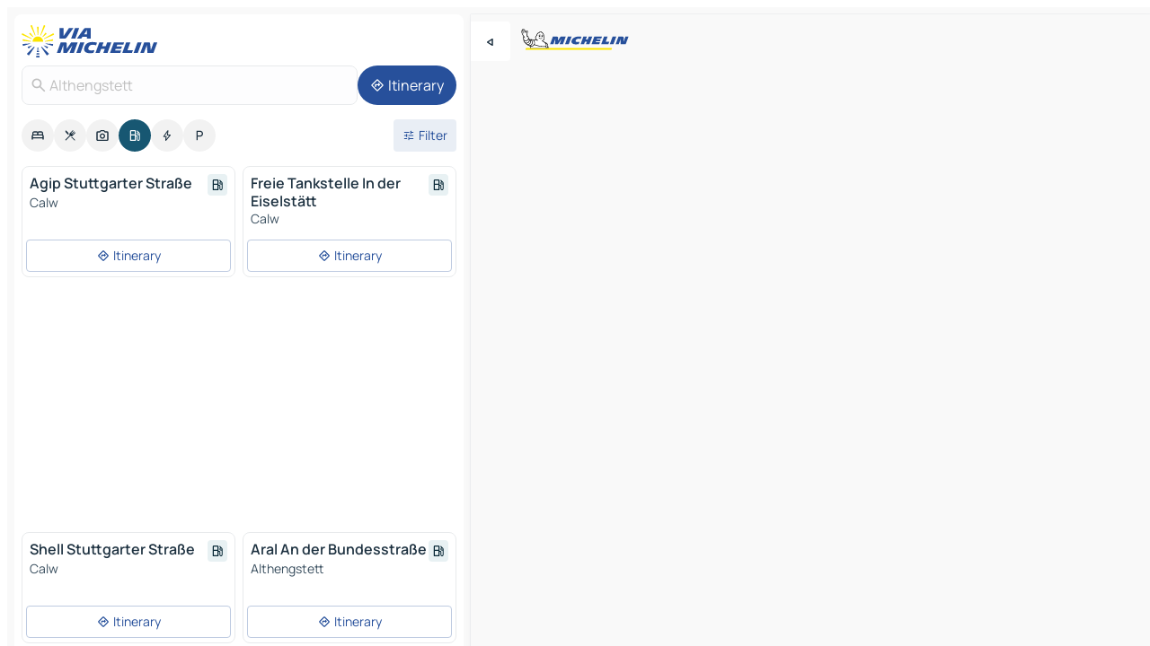

--- FILE ---
content_type: text/html
request_url: https://www.viamichelin.com/maps/service-stations/germany/baden_wurttemberg/calw/althengstett-75382
body_size: 12024
content:
<!doctype html>
<html lang="en">

<head>
	<meta charset="utf-8" />
	<meta name="viewport" content="width=device-width, initial-scale=1, maximum-scale=1, user-scalable=no" />
	<meta name="apple-itunes-app" content="app-id=443142682" />
	<!-- start app -->
	
		<link href="../../../../../_app/immutable/assets/vnd.D6Q4K2v3.css" rel="stylesheet">
		<link href="../../../../../_app/immutable/assets/lib.C_dvSNBa.css" rel="stylesheet">
		<link href="../../../../../_app/immutable/assets/vnd.Dmjc78Y1.css" rel="stylesheet">
		<link href="../../../../../_app/immutable/assets/0.CLOjV44I.css" rel="stylesheet">
		<link href="../../../../../_app/immutable/assets/2.DTvqgUuk.css" rel="stylesheet">
		<link href="../../../../../_app/immutable/assets/10.C0zcU66-.css" rel="stylesheet"><!--1xg1a3p--><!--[!--><!--]--> <!--[--><!--[--><link rel="preconnect" href="https://map7.viamichelin.com"/> <link rel="dns-prefetch" href="https://map7.viamichelin.com"/><link rel="preconnect" href="https://map8.viamichelin.com"/> <link rel="dns-prefetch" href="https://map8.viamichelin.com"/><link rel="preconnect" href="https://map9.viamichelin.com"/> <link rel="dns-prefetch" href="https://map9.viamichelin.com"/><link rel="preconnect" href="https://sdk.privacy-center.org"/> <link rel="dns-prefetch" href="https://sdk.privacy-center.org"/><!--]--><!--]--> <!--[--><!--[--><!--]--><!--]--> <meta name="description" content="Find service stations in Althengstett. Find a petrol station and get the exact location on your ViaMichelin map"/> <meta property="og:type" content="website"/> <meta property="og:site_name" content="ViaMichelin"/> <!--[--><meta property="og:title" content="Petrol stations in Althengstett - find your service station - ViaMichelin"/><!--]--> <!--[--><meta property="og:description" content="Find service stations in Althengstett. Find a petrol station and get the exact location on your ViaMichelin map"/><!--]--> <!--[--><meta property="og:image" content="https://www.viamichelin.com/_app/immutable/assets/logo-social.CPCa_Ogs.png"/><!--]--> <!--[!--><!--]--> <!--[--><link rel="alternate" href="https://www.viamichelin.at/karten-stadtplan/tankstellen/bundesrepublik_deutschland/baden_wurttemberg/calw/althengstett-75382" hreflang="de-at"/><link rel="alternate" href="https://fr.viamichelin.be/cartes-plans/stations-service/allemagne/bade_wurtemberg/calw/althengstett-75382" hreflang="fr-be"/><link rel="alternate" href="https://nl.viamichelin.be/kaarten-plattegronden/tankstations/duitsland/baden_wurttemberg/calw/althengstett-75382" hreflang="nl-be"/><link rel="alternate" href="https://de.viamichelin.ch/karten-stadtplan/tankstellen/bundesrepublik_deutschland/baden_wurttemberg/calw/althengstett-75382" hreflang="de-ch"/><link rel="alternate" href="https://fr.viamichelin.ch/cartes-plans/stations-service/allemagne/bade_wurtemberg/calw/althengstett-75382" hreflang="fr-ch"/><link rel="alternate" href="https://it.viamichelin.ch/mappe-piantine/stazioni-di-servizio/germania/baden_wurttemberg/calw/althengstett-75382" hreflang="it-ch"/><link rel="alternate" href="https://www.viamichelin.de/karten-stadtplan/tankstellen/bundesrepublik_deutschland/baden_wurttemberg/calw/althengstett-75382" hreflang="de"/><link rel="alternate" href="https://www.viamichelin.es/mapas-planos/estaciones-servicio/alemania/baden_wurtemberg/calw/althengstett-75382" hreflang="es"/><link rel="alternate" href="https://www.viamichelin.fr/cartes-plans/stations-service/allemagne/bade_wurtemberg/calw/althengstett-75382" hreflang="fr"/><link rel="alternate" href="https://www.viamichelin.it/mappe-piantine/stazioni-di-servizio/germania/baden_wurttemberg/calw/althengstett-75382" hreflang="it"/><link rel="alternate" href="https://www.viamichelin.ie/maps/service-stations/germany/baden_wurttemberg/calw/althengstett-75382" hreflang="en-ie"/><link rel="alternate" href="https://www.viamichelin.nl/kaarten-plattegronden/tankstations/duitsland/baden_wurttemberg/calw/althengstett-75382" hreflang="nl"/><link rel="alternate" href="https://www.viamichelin.pt/mapas-plantas/estacoes-servico/alemanha/bade_vurtemberga/calw/althengstett-75382" hreflang="pt"/><link rel="alternate" href="https://www.viamichelin.co.uk/maps/service-stations/germany/baden_wurttemberg/calw/althengstett-75382" hreflang="en-gb"/><!--]--> <!--[!--><!--]--><!----><title>Petrol stations in Althengstett - find your service station - ViaMichelin</title>
	<!-- end app -->

	<meta name="google-site-verification" content="BvR8OKWbfcFFcAeoGDlKwJAdKPsnfgRXqCFKTvtmdiU" />

	<link rel="icon" href="../../../../../favicon.png" />

	<!-- Start Consent -->
	<script nonce="0OLEVw5Z+GeFse8sm0F5zQ==" id="spcloader" async fetchpriority="high" type="text/javascript"
		src="https://sdk.privacy-center.org/a1a55c7f-7f45-4e4b-80ac-b48e44c2fe99/loader.js?target=www.viamichelin.com"></script>
	<script nonce="0OLEVw5Z+GeFse8sm0F5zQ==" type="text/javascript" async>
			window.didomiOnReady = window.didomiOnReady || [];
			window.didomiEventListeners = window.didomiEventListeners || [];

			window.didomiEventListeners.push(
				{
					event: "notice.shown",
					listener() {
						const $link = document.querySelector(
							".didomi-notice-view-partners-link-in-text"
						);
						if (!$link) {
							return;
						}
						$link.removeAttribute("href");
						$link.addEventListener("click", () => {
							Didomi.preferences.show("vendors");
						});
					},
				},
				{
					event: "notice.clickagree",
					listener() {
						window.postMessage({ type: 'didomi_clickagree'})
					}
				}
			);

			window.didomiConfig = {
				user: {
					bots: {
						consentRequired: false,
					},
				},
				preferences: {
					showWhenConsentIsMissing: false,
				},
			};

			window.gdprAppliesGlobally = true;
			// prettier-ignore
			!function(){function t(e){if(!window.frames[e]){if(document.body&&document.body.firstChild){let a=document.body,n=document.createElement("iframe");n.style.display="none",n.name=e,n.title=e,a.insertBefore(n,a.firstChild)}else setTimeout(function(){t(e)},5)}}function e(t,e,a,n,i){function r(t,a,n,r){if("function"!=typeof n)return;window[e]||(window[e]=[]);let s=!1;i&&(s=i(t,r,n)),s||window[e].push({command:t,version:a,callback:n,parameter:r})}function s(e){if(!window[t]||!0!==window[t].stub||!e.data)return;let i="string"==typeof e.data,r;try{r=i?JSON.parse(e.data):e.data}catch(s){return}if(r[a]){let f=r[a];window[t](f.command,f.version,function(t,a){let r={};r[n]={returnValue:t,success:a,callId:f.callId},e.source.postMessage(i?JSON.stringify(r):r,"*")},f.parameter)}}r.stub=!0,r.stubVersion=2,"function"!=typeof window[t]&&(window[t]=r,window.addEventListener?window.addEventListener("message",s,!1):window.attachEvent("onmessage",s))}e("__uspapi","__uspapiBuffer","__uspapiCall","__uspapiReturn"),t("__uspapiLocator"),e("__tcfapi","__tcfapiBuffr","__tcl","__tcfapiReturn"),t("__tcfapiLocator")}();
		</script>
	<!-- End Consent -->

	<!-- Start Google tag manager -->
	<script src="https://www.googletagmanager.com/gtag/js?id=G-L0VJCQ3ZDZ" defer type="didomi/javascript"
		nonce="0OLEVw5Z+GeFse8sm0F5zQ==" fetchpriority="low"></script>
	<script nonce="0OLEVw5Z+GeFse8sm0F5zQ==" type="text/javascript" defer>
			window.dataLayer = window.dataLayer || [];
			function gtag() {
				dataLayer.push(arguments);
			}
			gtag('js', new Date());
			gtag('config', 'G-L0VJCQ3ZDZ', { send_page_view: false });
		</script>
	<!-- End Google tag manager -->
</head>

<body data-sveltekit-preload-data="hover" class="text-body">
	<div style="display: contents"><!--[--><!--[--><!----><!--[--><!--]--> <!--[--><!----><div class="main-container bg-neutral-weak homepage svelte-9k52vj" style="--bottomsheet-height-offset: -100px;"><div class="map svelte-9k52vj"><div class="h-full w-full md:shadow-smooth-block md:relative svelte-6wt9i2" data-testid="map-container"><!--[!--><!--]--></div><!----> <!--[--><div class="absolute top-4 left-0 size-11 z-ontop hidden md:block"><button type="button" class="btn-filled-white btn-md rd-l-0 min-w-max"><!--[!--><!--[--><!----><span class="flex w-max size-3.5"><!--[--><!----><span class="icon-arrow-back-left inline-block"><!----></span><!----><!--]--><!----></span><!----><!--]--> <!--[!--><!--]--> <!--[!--><!--]--><!--]--> <!--[!--><!--]--></button><!----></div><!--]--> <img src="/_app/immutable/assets/vm-logo-bib-michelin.Dd_LzvJh.svg" alt="Michelin" class="absolute left-14 top-6 md:block hidden z-hover" height="24" width="120"/> <img height="32" width="126" src="/_app/immutable/assets/vm-logo-large.BEgj6SJ1.svg" alt="ViaMichelin" class="absolute-center-x top-2 md:hidden z-hover"/></div> <!--[!--><!--]--> <div class="slot-container md:p-2 md:pr-0 md:h-dvh printable svelte-9k52vj"><div class="md:overflow-hidden md:rd-2 md:h-dvh max-h-full printable"><div class="slot-wrapper h-full scrollbar-thin printable md:bg-neutral-weakest svelte-9k52vj"><!--[!--><!--]--> <!--[--><!----><!--[--><!----><!--[!--><!----><div class="translate-slide-offset md:block svelte-5lb488" style="--slide-offset: 0px;"><img src="/_app/immutable/assets/vm-logo-bib-michelin.Dd_LzvJh.svg" alt="Michelin" class="absolute top-[var(--top)] right-[var(--right)] md:hidden" style="--top: -24px; --right: 8px;" height="24" width="120"/> <div><div><div class="searchtools w-full md:flex md:flex-wrap md:gap-4 md:bg-transparent md:px-2 md:pt-2 svelte-1kj4v11" data-testid="map-search-panel"><!--[!--><!--]--> <!--[!--><div class="hidden md:block w-full"><header role="banner" class="flex items-center w-full py-1 justify-between md:py-0"><!--[!--><!--[--><a href="../../../../../" class="block py-1 pr-2 shrink-0" aria-label="Back to homepage" data-sveltekit-preload-data="tap"><img class="h-9 cover-left" src="/_app/immutable/assets/vm-logo-large.BEgj6SJ1.svg" alt="ViaMichelin" width="152" height="36"/></a><!--]--><!--]--> <!--[!--><!--[!--><!--]--><!--]--></header><!----></div><!--]--> <div class="flex gap-2 w-full md:p-0 md:bg-transparent border-coloredneutral-weakest rounded-full p-2"><div class="search relative w-full min-w-0  svelte-oeoh2d"><label for="address-search" class="text-sm"> <span class="input-container flex items-center p-2 w-full text-5 gap-1 rd-2 relative b-solid b-0.5 border-coloredneutral-weakest element-disabled bg-neutral-soft text-neutral svelte-xzp1b6"><!--[--><!----><span class="icon-search inline-block w-5 "><!----></span><!----><!--]--> <input type="text" id="address-search" class="input min-w-0 text-md text-coloredneutral b-0 flex-grow bg-transparent placeholder:text-neutral disabled:text-neutral svelte-xzp1b6" placeholder="Where are we going?" aria-label="Where are we going?" disabled autocomplete="off" value="Althengstett"/> <!--[!--><!--]--> <!--[!--><!--]--></span></label><!----> <ul class="results rd-2 absolute z-hover w-full m-0 mt-1 p-0 shadow-smooth-bottom-2 bg-neutral-weakest text-coloredneutral text-md svelte-oeoh2d" role="listbox" aria-label="Search results"><!--[!--><!--]--><!----> <!--[!--><!--]--><!----> <!--[!--><!--[!--><!--]--><!--]--><!----></ul></div><!----> <!--[--><button type="button" aria-label="Itinerary" class="btn-filled-primary btn-md z-infront rounded-full min-w-max"><!--[!--><!--[--><!----><span class="flex w-max"><!--[--><!----><span class="icon-directions inline-block"><!----></span><!----><!--]--><!----></span><!----><!--]--> <!--[--><span class="ml-1">Itinerary</span><!--]--> <!--[!--><!--]--><!--]--> <!--[!--><!--]--></button><!--]--></div></div></div><!----></div></div> <div class="poi-container relative z-1 md:block bg-neutral-weakest md:bg-transparent block svelte-5lb488"><button type="button" class="handle relative w-full p-4 rd-2 b-0 grid place-items-center bg-transparent md:hidden" aria-label="Open the panel" style="height: 40px;"><span class="rd-2 w-20 h-2 bg-base-15"></span></button><!----> <div class="mt-4"><div class="mb-2 px-2"><div class="flex justify-between flex-nowrap flex-row-reverse"><div class="grow-3 order-2"><div class="flex gap-1 flex-wrap" role="listbox" aria-multiselectable="true" aria-orientation="horizontal" aria-label="Points of interest"><!--[--><!--[!--><button type="button" role="option" title="Search Accommodations" aria-selected="false" aria-label="Search Accommodations" class="whitespace-nowrap flex justify-center items-center text-md gap-1 b-0 cursor-pointer rounded-full p-2.5 bg-neutral-soft hover:bg-coloredneutral-weak text-coloredneutral svelte-f2zwv4 aspect-ratio-1"><!--[!--><!--[--><!----><span class="flex w-max"><!--[--><!----><span class="icon-hotel inline-block"><!----></span><!----><!--]--><!----></span><!----><!--]--> <!--[!--><!--]--> <!--[!--><!--]--><!--]--></button><!--]--><!--[!--><button type="button" role="option" title="Search Restaurants" aria-selected="false" aria-label="Search Restaurants" class="whitespace-nowrap flex justify-center items-center text-md gap-1 b-0 cursor-pointer rounded-full p-2.5 bg-neutral-soft hover:bg-coloredneutral-weak text-coloredneutral svelte-f2zwv4 aspect-ratio-1"><!--[!--><!--[--><!----><span class="flex w-max"><!--[--><!----><span class="icon-restaurant inline-block"><!----></span><!----><!--]--><!----></span><!----><!--]--> <!--[!--><!--]--> <!--[!--><!--]--><!--]--></button><!--]--><!--[!--><button type="button" role="option" title="Search Tourism" aria-selected="false" aria-label="Search Tourism" class="whitespace-nowrap flex justify-center items-center text-md gap-1 b-0 cursor-pointer rounded-full p-2.5 bg-neutral-soft hover:bg-coloredneutral-weak text-coloredneutral svelte-f2zwv4 aspect-ratio-1"><!--[!--><!--[--><!----><span class="flex w-max"><!--[--><!----><span class="icon-tourism inline-block"><!----></span><!----><!--]--><!----></span><!----><!--]--> <!--[!--><!--]--> <!--[!--><!--]--><!--]--></button><!--]--><!--[!--><button type="button" role="option" title="Search Petrol stations" aria-selected="true" aria-label="Search Petrol stations" class="whitespace-nowrap flex justify-center items-center text-md gap-1 b-0 cursor-pointer rounded-full p-2.5 bg-fuel text-neutral-weakest hover:bg-fuel-soft svelte-f2zwv4 aspect-ratio-1"><!--[!--><!--[--><!----><span class="flex w-max"><!--[--><!----><span class="icon-energy-pump inline-block"><!----></span><!----><!--]--><!----></span><!----><!--]--> <!--[!--><!--]--> <!--[!--><!--]--><!--]--></button><!--]--><!--[!--><button type="button" role="option" title="Search EV stations" aria-selected="false" aria-label="Search EV stations" class="whitespace-nowrap flex justify-center items-center text-md gap-1 b-0 cursor-pointer rounded-full p-2.5 bg-neutral-soft hover:bg-coloredneutral-weak text-coloredneutral svelte-f2zwv4 aspect-ratio-1"><!--[!--><!--[--><!----><span class="flex w-max"><!--[--><!----><span class="icon-flash inline-block"><!----></span><!----><!--]--><!----></span><!----><!--]--> <!--[!--><!--]--> <!--[!--><!--]--><!--]--></button><!--]--><!--[!--><button type="button" role="option" title="Search Car parks" aria-selected="false" aria-label="Search Car parks" class="whitespace-nowrap flex justify-center items-center text-md gap-1 b-0 cursor-pointer rounded-full p-2.5 bg-neutral-soft hover:bg-coloredneutral-weak text-coloredneutral svelte-f2zwv4 aspect-ratio-1"><!--[!--><!--[--><!----><span class="flex w-max"><!--[--><!----><span class="icon-parking inline-block"><!----></span><!----><!--]--><!----></span><!----><!--]--> <!--[!--><!--]--> <!--[!--><!--]--><!--]--></button><!--]--><!--]--></div><!----></div> <!--[--><div class="ml-2 relative order-1"><button type="button" aria-label="Open filters" class="btn-filled-light btn-sm relative filter-button min-w-max"><!--[!--><!--[--><!----><span class="flex w-max"><!--[--><!----><span class="icon-tune inline-block"><!----></span><!----><!--]--><!----></span><!----><!--]--> <!--[--><span class="ml-1">Filter</span><!--]--> <!--[!--><!--]--><!--]--> <!--[--><!--[!--><!--]--><!----><!--]--></button><!----></div><!--]--></div> <div class="date-range-picker-container min-w-0 w-full order--1 mt-2"><div class="flex items-start gap-2"><!--[!--><!--]--></div></div></div><!----> <!--[!--><!--]--> <!--[--><ul data-testid="poilist" class="container m-0 px-2 grid svelte-1qh5ik5"><!--[!--><!--[--><!--[!--><!--[!--><!----><!--[--><!----><li data-testid="poi-card-0" data-category="energy" class="poi-card xs grid text-body border-coloredneutral-weakest bg-neutral-weakest hover:border-transparent border-1 border-solid rd-2 relative with-shadow vertical svelte-1ci3g67" role="none"><a href="?bounds=8.738334~48.705192~8.825604~48.75799&amp;itinerary=&amp;poiCategories=8&amp;selectedAddress=%7B%22address%22%3A%22Althengstett%22%2C%22city%22%3A%22Althengstett%22%2C%22coordinates%22%3A%7B%22lat%22%3A48.7232347%2C%22lng%22%3A8.79397%7D%2C%22countryCode%22%3A%22DEU%22%2C%22region%22%3A%22Baden-W%C3%BCrttemberg%22%2C%22zipCode%22%3A%2275382%22%2C%22entityType%22%3A%22CITY%22%2C%22boundsSync%22%3Atrue%7D&amp;selectedPoi=1261652~SERVICE_GAS_STATION&amp;withCaravan=false" class="decoration-none flex flex-col " data-sveltekit-preload-data="tap"><!--[!--><!--]--> <div class="pt-2 px-2 pb-0 grid h-max"><!--[--><!--[--><!--[--><div class="inline-flex justify-between w-full min-w-0 text-body text-md font-600 gap-x-0.5 text-coloredneutral"><span data-testid="card-title" class="pb-0.5 clamp-lines-2">Agip Stuttgarter Straße</span> <!--[--><div class="flex items-center justify-center w-max shrink-0  rd-1 p-0.75 bg-fuel-weakest text-fuel-strongest h-6 w-6 undefined svelte-snfjjm"><!--[!--><!--[!--><!--[!--><!--]--> <!--[!--><!--]--> <!--[--><!----><div class="flex w-max"><!--[--><!----><div class="icon-energy-pump inline-block"><!----></div><!----><!--]--><!----></div><!----><!--]--><!--]--><!--]--></div><!--]--></div><!--]--><!--]--> <!--[!--><!--]--> <!--[--><span class="truncate font-400 text-sm text-coloredneutral-soft p-be-1px">Calw</span><!--]--> <!--[!--><!--]--> <!--[--><div data-testid="gas-station-fragment" class="grid gap-y-1 text-body text-coloredneutral-soft p-0 pt-1"><!--[--><ul class="grid gap-y-1 text-body text-sm text-coloredneutral-soft p-0"><!--[--><!--]--></ul><!--]--> <!--[!--><!--]--> <!--[!--><!--]--></div><!--]--> <!--[!--><!--]--> <!--[!--><!--]--><!--]--></div><!----></a> <div class="button-wrapper p-1 p-bs-3px"><!--[!--><!--[!--><!--[!--><button type="button" class="btn-outline-light btn-sm w-full overflow-hidden"><!--[!--><!--[--><!----><span class="flex w-max"><!--[--><!----><span class="icon-directions inline-block"><!----></span><!----><!--]--><!----></span><!----><!--]--> <!--[--><span class="ml-1 undefined text-wrap-balance">Itinerary</span><!--]--> <!--[!--><!--]--><!--]--> <!--[!--><!--]--></button><!--]--><!--]--><!--]--></div><!----><!----></li><!----><!--]--><!----><!--]--><!--]--><!--[!--><!--[!--><!----><!--[--><!----><li data-testid="poi-card-1" data-category="energy" class="poi-card xs grid text-body border-coloredneutral-weakest bg-neutral-weakest hover:border-transparent border-1 border-solid rd-2 relative with-shadow vertical svelte-1ci3g67" role="none"><a href="?bounds=8.738334~48.705192~8.825604~48.75799&amp;itinerary=&amp;poiCategories=8&amp;selectedAddress=%7B%22address%22%3A%22Althengstett%22%2C%22city%22%3A%22Althengstett%22%2C%22coordinates%22%3A%7B%22lat%22%3A48.7232347%2C%22lng%22%3A8.79397%7D%2C%22countryCode%22%3A%22DEU%22%2C%22region%22%3A%22Baden-W%C3%BCrttemberg%22%2C%22zipCode%22%3A%2275382%22%2C%22entityType%22%3A%22CITY%22%2C%22boundsSync%22%3Atrue%7D&amp;selectedPoi=1261696~SERVICE_GAS_STATION&amp;withCaravan=false" class="decoration-none flex flex-col " data-sveltekit-preload-data="tap"><!--[!--><!--]--> <div class="pt-2 px-2 pb-0 grid h-max"><!--[--><!--[--><!--[--><div class="inline-flex justify-between w-full min-w-0 text-body text-md font-600 gap-x-0.5 text-coloredneutral"><span data-testid="card-title" class="pb-0.5 clamp-lines-2">Freie Tankstelle In der Eiselstätt</span> <!--[--><div class="flex items-center justify-center w-max shrink-0  rd-1 p-0.75 bg-fuel-weakest text-fuel-strongest h-6 w-6 undefined svelte-snfjjm"><!--[!--><!--[!--><!--[!--><!--]--> <!--[!--><!--]--> <!--[--><!----><div class="flex w-max"><!--[--><!----><div class="icon-energy-pump inline-block"><!----></div><!----><!--]--><!----></div><!----><!--]--><!--]--><!--]--></div><!--]--></div><!--]--><!--]--> <!--[!--><!--]--> <!--[--><span class="truncate font-400 text-sm text-coloredneutral-soft p-be-1px">Calw</span><!--]--> <!--[!--><!--]--> <!--[--><div data-testid="gas-station-fragment" class="grid gap-y-1 text-body text-coloredneutral-soft p-0 pt-1"><!--[--><ul class="grid gap-y-1 text-body text-sm text-coloredneutral-soft p-0"><!--[--><!--]--></ul><!--]--> <!--[!--><!--]--> <!--[!--><!--]--></div><!--]--> <!--[!--><!--]--> <!--[!--><!--]--><!--]--></div><!----></a> <div class="button-wrapper p-1 p-bs-3px"><!--[!--><!--[!--><!--[!--><button type="button" class="btn-outline-light btn-sm w-full overflow-hidden"><!--[!--><!--[--><!----><span class="flex w-max"><!--[--><!----><span class="icon-directions inline-block"><!----></span><!----><!--]--><!----></span><!----><!--]--> <!--[--><span class="ml-1 undefined text-wrap-balance">Itinerary</span><!--]--> <!--[!--><!--]--><!--]--> <!--[!--><!--]--></button><!--]--><!--]--><!--]--></div><!----><!----></li><!----><!--]--><!----><!--]--><!--]--><!--[--><li class="flex justify-center ad"><!----><div class="flex items-center justify-center relative h-70 w-75"><!----><div id="div-gpt-ad-mpu_haut" class="ad size-full max-h-[var(--height)] max-w-[var(--width)] overflow-hidden md:max-h-[var(--md-height)] md:max-w-[var(--md-width)] div-gpt-ad-mpu_haut svelte-15hg1g9" style=" --width:300px; --height:250px; --md-width:300px; --md-height:250px; " data-testid="ad-poi-list"></div><!----><!----></div><!----></li><!--]--><!--[!--><!--[!--><!----><!--[--><!----><li data-testid="poi-card-3" data-category="energy" class="poi-card xs grid text-body border-coloredneutral-weakest bg-neutral-weakest hover:border-transparent border-1 border-solid rd-2 relative with-shadow vertical svelte-1ci3g67" role="none"><a href="?bounds=8.738334~48.705192~8.825604~48.75799&amp;itinerary=&amp;poiCategories=8&amp;selectedAddress=%7B%22address%22%3A%22Althengstett%22%2C%22city%22%3A%22Althengstett%22%2C%22coordinates%22%3A%7B%22lat%22%3A48.7232347%2C%22lng%22%3A8.79397%7D%2C%22countryCode%22%3A%22DEU%22%2C%22region%22%3A%22Baden-W%C3%BCrttemberg%22%2C%22zipCode%22%3A%2275382%22%2C%22entityType%22%3A%22CITY%22%2C%22boundsSync%22%3Atrue%7D&amp;selectedPoi=1261909~SERVICE_GAS_STATION&amp;withCaravan=false" class="decoration-none flex flex-col " data-sveltekit-preload-data="tap"><!--[!--><!--]--> <div class="pt-2 px-2 pb-0 grid h-max"><!--[--><!--[--><!--[--><div class="inline-flex justify-between w-full min-w-0 text-body text-md font-600 gap-x-0.5 text-coloredneutral"><span data-testid="card-title" class="pb-0.5 clamp-lines-2">Shell Stuttgarter Straße</span> <!--[--><div class="flex items-center justify-center w-max shrink-0  rd-1 p-0.75 bg-fuel-weakest text-fuel-strongest h-6 w-6 undefined svelte-snfjjm"><!--[!--><!--[!--><!--[!--><!--]--> <!--[!--><!--]--> <!--[--><!----><div class="flex w-max"><!--[--><!----><div class="icon-energy-pump inline-block"><!----></div><!----><!--]--><!----></div><!----><!--]--><!--]--><!--]--></div><!--]--></div><!--]--><!--]--> <!--[!--><!--]--> <!--[--><span class="truncate font-400 text-sm text-coloredneutral-soft p-be-1px">Calw</span><!--]--> <!--[!--><!--]--> <!--[--><div data-testid="gas-station-fragment" class="grid gap-y-1 text-body text-coloredneutral-soft p-0 pt-1"><!--[--><ul class="grid gap-y-1 text-body text-sm text-coloredneutral-soft p-0"><!--[--><!--]--></ul><!--]--> <!--[!--><!--]--> <!--[!--><!--]--></div><!--]--> <!--[!--><!--]--> <!--[!--><!--]--><!--]--></div><!----></a> <div class="button-wrapper p-1 p-bs-3px"><!--[!--><!--[!--><!--[!--><button type="button" class="btn-outline-light btn-sm w-full overflow-hidden"><!--[!--><!--[--><!----><span class="flex w-max"><!--[--><!----><span class="icon-directions inline-block"><!----></span><!----><!--]--><!----></span><!----><!--]--> <!--[--><span class="ml-1 undefined text-wrap-balance">Itinerary</span><!--]--> <!--[!--><!--]--><!--]--> <!--[!--><!--]--></button><!--]--><!--]--><!--]--></div><!----><!----></li><!----><!--]--><!----><!--]--><!--]--><!--[!--><!--[!--><!----><!--[--><!----><li data-testid="poi-card-4" data-category="energy" class="poi-card xs grid text-body border-coloredneutral-weakest bg-neutral-weakest hover:border-transparent border-1 border-solid rd-2 relative with-shadow vertical svelte-1ci3g67" role="none"><a href="?bounds=8.738334~48.705192~8.825604~48.75799&amp;itinerary=&amp;poiCategories=8&amp;selectedAddress=%7B%22address%22%3A%22Althengstett%22%2C%22city%22%3A%22Althengstett%22%2C%22coordinates%22%3A%7B%22lat%22%3A48.7232347%2C%22lng%22%3A8.79397%7D%2C%22countryCode%22%3A%22DEU%22%2C%22region%22%3A%22Baden-W%C3%BCrttemberg%22%2C%22zipCode%22%3A%2275382%22%2C%22entityType%22%3A%22CITY%22%2C%22boundsSync%22%3Atrue%7D&amp;selectedPoi=1266837~SERVICE_GAS_STATION&amp;withCaravan=false" class="decoration-none flex flex-col " data-sveltekit-preload-data="tap"><!--[!--><!--]--> <div class="pt-2 px-2 pb-0 grid h-max"><!--[--><!--[--><!--[--><div class="inline-flex justify-between w-full min-w-0 text-body text-md font-600 gap-x-0.5 text-coloredneutral"><span data-testid="card-title" class="pb-0.5 clamp-lines-2">Aral An der Bundesstraße</span> <!--[--><div class="flex items-center justify-center w-max shrink-0  rd-1 p-0.75 bg-fuel-weakest text-fuel-strongest h-6 w-6 undefined svelte-snfjjm"><!--[!--><!--[!--><!--[!--><!--]--> <!--[!--><!--]--> <!--[--><!----><div class="flex w-max"><!--[--><!----><div class="icon-energy-pump inline-block"><!----></div><!----><!--]--><!----></div><!----><!--]--><!--]--><!--]--></div><!--]--></div><!--]--><!--]--> <!--[!--><!--]--> <!--[--><span class="truncate font-400 text-sm text-coloredneutral-soft p-be-1px">Althengstett</span><!--]--> <!--[!--><!--]--> <!--[--><div data-testid="gas-station-fragment" class="grid gap-y-1 text-body text-coloredneutral-soft p-0 pt-1"><!--[--><ul class="grid gap-y-1 text-body text-sm text-coloredneutral-soft p-0"><!--[--><!--]--></ul><!--]--> <!--[!--><!--]--> <!--[!--><!--]--></div><!--]--> <!--[!--><!--]--> <!--[!--><!--]--><!--]--></div><!----></a> <div class="button-wrapper p-1 p-bs-3px"><!--[!--><!--[!--><!--[!--><button type="button" class="btn-outline-light btn-sm w-full overflow-hidden"><!--[!--><!--[--><!----><span class="flex w-max"><!--[--><!----><span class="icon-directions inline-block"><!----></span><!----><!--]--><!----></span><!----><!--]--> <!--[--><span class="ml-1 undefined text-wrap-balance">Itinerary</span><!--]--> <!--[!--><!--]--><!--]--> <!--[!--><!--]--></button><!--]--><!--]--><!--]--></div><!----><!----></li><!----><!--]--><!----><!--]--><!--]--><!--[!--><!--[!--><!----><!--[--><!----><li data-testid="poi-card-5" data-category="energy" class="poi-card xs grid text-body border-coloredneutral-weakest bg-neutral-weakest hover:border-transparent border-1 border-solid rd-2 relative with-shadow vertical svelte-1ci3g67" role="none"><a href="?bounds=8.738334~48.705192~8.825604~48.75799&amp;itinerary=&amp;poiCategories=8&amp;selectedAddress=%7B%22address%22%3A%22Althengstett%22%2C%22city%22%3A%22Althengstett%22%2C%22coordinates%22%3A%7B%22lat%22%3A48.7232347%2C%22lng%22%3A8.79397%7D%2C%22countryCode%22%3A%22DEU%22%2C%22region%22%3A%22Baden-W%C3%BCrttemberg%22%2C%22zipCode%22%3A%2275382%22%2C%22entityType%22%3A%22CITY%22%2C%22boundsSync%22%3Atrue%7D&amp;selectedPoi=1267746~SERVICE_GAS_STATION&amp;withCaravan=false" class="decoration-none flex flex-col " data-sveltekit-preload-data="tap"><!--[!--><!--]--> <div class="pt-2 px-2 pb-0 grid h-max"><!--[--><!--[--><!--[--><div class="inline-flex justify-between w-full min-w-0 text-body text-md font-600 gap-x-0.5 text-coloredneutral"><span data-testid="card-title" class="pb-0.5 clamp-lines-2">Tank Shop 24h</span> <!--[--><div class="flex items-center justify-center w-max shrink-0  rd-1 p-0.75 bg-fuel-weakest text-fuel-strongest h-6 w-6 undefined svelte-snfjjm"><!--[!--><!--[!--><!--[!--><!--]--> <!--[!--><!--]--> <!--[--><!----><div class="flex w-max"><!--[--><!----><div class="icon-energy-pump inline-block"><!----></div><!----><!--]--><!----></div><!----><!--]--><!--]--><!--]--></div><!--]--></div><!--]--><!--]--> <!--[!--><!--]--> <!--[--><span class="truncate font-400 text-sm text-coloredneutral-soft p-be-1px">Simmozheim</span><!--]--> <!--[!--><!--]--> <!--[--><div data-testid="gas-station-fragment" class="grid gap-y-1 text-body text-coloredneutral-soft p-0 pt-1"><!--[--><ul class="grid gap-y-1 text-body text-sm text-coloredneutral-soft p-0"><!--[--><!--]--></ul><!--]--> <!--[!--><!--]--> <!--[!--><!--]--></div><!--]--> <!--[!--><!--]--> <!--[!--><!--]--><!--]--></div><!----></a> <div class="button-wrapper p-1 p-bs-3px"><!--[!--><!--[!--><!--[!--><button type="button" class="btn-outline-light btn-sm w-full overflow-hidden"><!--[!--><!--[--><!----><span class="flex w-max"><!--[--><!----><span class="icon-directions inline-block"><!----></span><!----><!--]--><!----></span><!----><!--]--> <!--[--><span class="ml-1 undefined text-wrap-balance">Itinerary</span><!--]--> <!--[!--><!--]--><!--]--> <!--[!--><!--]--></button><!--]--><!--]--><!--]--></div><!----><!----></li><!----><!--]--><!----><!--]--><!--]--><!--[!--><!--[!--><!----><!--[--><!----><li data-testid="poi-card-6" data-category="energy" class="poi-card xs grid text-body border-coloredneutral-weakest bg-neutral-weakest hover:border-transparent border-1 border-solid rd-2 relative with-shadow vertical svelte-1ci3g67" role="none"><a href="?bounds=8.738334~48.705192~8.825604~48.75799&amp;itinerary=&amp;poiCategories=8&amp;selectedAddress=%7B%22address%22%3A%22Althengstett%22%2C%22city%22%3A%22Althengstett%22%2C%22coordinates%22%3A%7B%22lat%22%3A48.7232347%2C%22lng%22%3A8.79397%7D%2C%22countryCode%22%3A%22DEU%22%2C%22region%22%3A%22Baden-W%C3%BCrttemberg%22%2C%22zipCode%22%3A%2275382%22%2C%22entityType%22%3A%22CITY%22%2C%22boundsSync%22%3Atrue%7D&amp;selectedPoi=19489644~SERVICE_GAS_STATION&amp;withCaravan=false" class="decoration-none flex flex-col " data-sveltekit-preload-data="tap"><!--[!--><!--]--> <div class="pt-2 px-2 pb-0 grid h-max"><!--[--><!--[--><!--[--><div class="inline-flex justify-between w-full min-w-0 text-body text-md font-600 gap-x-0.5 text-coloredneutral"><span data-testid="card-title" class="pb-0.5 clamp-lines-2">JET</span> <!--[--><div class="flex items-center justify-center w-max shrink-0  rd-1 p-0.75 bg-fuel-weakest text-fuel-strongest h-6 w-6 undefined svelte-snfjjm"><!--[!--><!--[!--><!--[!--><!--]--> <!--[!--><!--]--> <!--[--><!----><div class="flex w-max"><!--[--><!----><div class="icon-energy-pump inline-block"><!----></div><!----><!--]--><!----></div><!----><!--]--><!--]--><!--]--></div><!--]--></div><!--]--><!--]--> <!--[!--><!--]--> <!--[--><span class="truncate font-400 text-sm text-coloredneutral-soft p-be-1px">Calw</span><!--]--> <!--[!--><!--]--> <!--[--><div data-testid="gas-station-fragment" class="grid gap-y-1 text-body text-coloredneutral-soft p-0 pt-1"><!--[--><ul class="grid gap-y-1 text-body text-sm text-coloredneutral-soft p-0"><!--[--><!--]--></ul><!--]--> <!--[!--><!--]--> <!--[!--><!--]--></div><!--]--> <!--[!--><!--]--> <!--[!--><!--]--><!--]--></div><!----></a> <div class="button-wrapper p-1 p-bs-3px"><!--[!--><!--[!--><!--[!--><button type="button" class="btn-outline-light btn-sm w-full overflow-hidden"><!--[!--><!--[--><!----><span class="flex w-max"><!--[--><!----><span class="icon-directions inline-block"><!----></span><!----><!--]--><!----></span><!----><!--]--> <!--[--><span class="ml-1 undefined text-wrap-balance">Itinerary</span><!--]--> <!--[!--><!--]--><!--]--> <!--[!--><!--]--></button><!--]--><!--]--><!--]--></div><!----><!----></li><!----><!--]--><!----><!--]--><!--]--><!--]--><!--]--></ul><!--]--><!----> <!--[!--><!--]--></div> <!--[!--><!--]--> <!--[!--><!--]--> <!--[--><!--[!--><!--]--><!--]--> <footer role="contentinfo" data-sveltekit-preload-data="tap" class="bg-neutral-weakest flex flex-col gap-6 p-2 pb-0  svelte-1b4fnhr"><div class="flex flex-col gap-4 "><div class="flex justify-between"><img src="/_app/immutable/assets/vm-logo-bib-michelin.Dd_LzvJh.svg" alt="Michelin" height="24" width="120"/> <button type="button" class="btn-outline-primary btn-md min-w-max"><!--[!--><!--[--><!----><span class="flex w-max"><!--[--><!----><span class="icon-flag-international inline-block"><!----></span><!----><!--]--><!----></span><!----><!--]--> <!--[--><span class="ml-1">English - International</span><!--]--> <!--[!--><!--]--><!--]--> <!--[!--><!--]--></button><!----></div> <div class="flex flex-col md:flex-row md:flex-wrap gap-4"><!--[--><a href="https://3fe75001.sibforms.com/serve/[base64]" class="min-w-max btn-filled-primary btn-md svelte-1b8k1k" rel="noopener" target="_blank"><!--[!--><!--[--><!----><div class="flex w-max"><!--[--><!----><div class="icon-mail inline-block"><!----></div><!----><!--]--><!----></div><!----><!--]--> <!--[--><span class="px-1">Subscribe to our Newsletter</span><!--]--> <!--[!--><!--]--><!--]--></a><!--]--> <a href="https://www.viamichelin.com/magazine/?utm_source=viamichelin_web&amp;utm_medium=browse_button" class="min-w-max btn-filled-light btn-md svelte-1b8k1k" rel="external noopener" target="_blank"><!--[!--><!--[--><!----><div class="flex w-max"><!--[--><!----><div class="icon-menu-book inline-block"><!----></div><!----><!--]--><!----></div><!----><!--]--> <!--[--><span class="px-1">Browse ViaMichelin Magazine</span><!--]--> <!--[!--><!--]--><!--]--></a><!----></div></div> <!--[!--><!--]--> <!--[!--><!--]--><!----> <!--[--><!--[--><ol itemscope="" itemtype="http://schema.org/BreadcrumbList" class="breadcrumbs flex flex-wrap p-0 items-center whitespace-nowrap svelte-qo6nxf"><li itemprop="itemListElement" itemtype="http://schema.org/ListItem" itemscope="" class="svelte-qo6nxf"><a href="/" class="link inline svelte-1b8k1k" itemprop="item"><!--[--><span itemprop="name">Home</span><!----><!--]--></a><!----> <meta itemprop="position" content="0"/></li> <!--[--><!--[--><li itemprop="itemListElement" itemtype="http://schema.org/ListItem" itemscope="" class="svelte-qo6nxf"><!--[--><a href="/" class="link inline svelte-1b8k1k" itemprop="item" data-sveltekit-preload-data="off"><!--[--><span itemprop="name">Maps</span><!----><!--]--></a><!--]--> <meta itemprop="position" content="1"/></li><!--]--><!--[--><li itemprop="itemListElement" itemtype="http://schema.org/ListItem" itemscope="" class="svelte-qo6nxf"><!--[--><a href="/maps/service-stations" class="link inline svelte-1b8k1k" itemprop="item" data-sveltekit-preload-data="off"><!--[--><span itemprop="name">Gas stations</span><!----><!--]--></a><!--]--> <meta itemprop="position" content="2"/></li><!--]--><!--[--><li itemprop="itemListElement" itemtype="http://schema.org/ListItem" itemscope="" class="svelte-qo6nxf"><!--[--><a href="/maps/service-stations/germany" class="link inline svelte-1b8k1k" itemprop="item" data-sveltekit-preload-data="off"><!--[--><span itemprop="name">Germany</span><!----><!--]--></a><!--]--> <meta itemprop="position" content="3"/></li><!--]--><!--[--><li itemprop="itemListElement" itemtype="http://schema.org/ListItem" itemscope="" class="svelte-qo6nxf"><!--[--><a href="/maps/service-stations/germany/baden_wurttemberg" class="link inline svelte-1b8k1k" itemprop="item" data-sveltekit-preload-data="off"><!--[--><span itemprop="name">Baden-Württemberg</span><!----><!--]--></a><!--]--> <meta itemprop="position" content="4"/></li><!--]--><!--[--><li itemprop="itemListElement" itemtype="http://schema.org/ListItem" itemscope="" class="svelte-qo6nxf"><!--[--><a href="/maps/service-stations/germany/baden_wurttemberg/calw" class="link inline svelte-1b8k1k" itemprop="item" data-sveltekit-preload-data="off"><!--[--><span itemprop="name">Calw</span><!----><!--]--></a><!--]--> <meta itemprop="position" content="5"/></li><!--]--><!--[--><li itemprop="itemListElement" itemtype="http://schema.org/ListItem" itemscope="" class="svelte-qo6nxf"><!--[!--><span itemprop="name" class="text-md text-neutral-strongest">Althengstett</span><!--]--> <meta itemprop="position" content="6"/></li><!--]--><!--]--></ol><!--]--> <!--[--><h1 class="text-md font-medium">Petrol stations in Althengstett - find your service station - ViaMichelin</h1><!--]--> <!--[--><!--[!--><p class="description">Find service stations in Althengstett. Find a petrol station and get the exact location on your ViaMichelin map</p><!--]--><!--]--> <!--[!--><!--]--> <!--[--><section class="flex flex-col gap-0 p-0 m-0"><!--[--><h2 class="border-b-1 border-b-solid text-coloredneutral-soft text-bold text-md m-0" data-testid="seo-footer-link-block-title"><button type="button" class="btn-ghost-primary btn-md w-full justify-between min-w-max"><!--[!--><!--[!--><!--]--> <!--[--><span class="mr-1">Althengstett</span><!--]--> <!--[--><!----><span class="flex w-max"><!--[--><!----><span class="icon-chevron-right inline-block"><!----></span><!----><!--]--><!----></span><!----><!--]--><!--]--> <!--[!--><!--]--></button><!----></h2> <ul data-testid="seo-footer-link-block-list" class="svelte-1ba0xl7"><!--[--><li><a href="/maps/germany/baden_wurttemberg/calw/althengstett-75382" class="min-w-max link flex justify-start svelte-1b8k1k"><!--[!--><!--[!--><!--]--> <!--[--><span class="px-1">Althengstett Maps</span><!--]--> <!--[!--><!--]--><!--]--></a><!----></li><li><a href="/maps/traffic/germany/baden_wurttemberg/calw/althengstett-75382" class="min-w-max link flex justify-start svelte-1b8k1k"><!--[!--><!--[!--><!--]--> <!--[--><span class="px-1">Althengstett Traffic</span><!--]--> <!--[!--><!--]--><!--]--></a><!----></li><li><a href="/maps/hotels/germany/baden_wurttemberg/calw/althengstett-75382" class="min-w-max link flex justify-start svelte-1b8k1k"><!--[!--><!--[!--><!--]--> <!--[--><span class="px-1">Althengstett Hotels</span><!--]--> <!--[!--><!--]--><!--]--></a><!----></li><li><a href="/maps/restaurants/germany/baden_wurttemberg/calw/althengstett-75382" class="min-w-max link flex justify-start svelte-1b8k1k"><!--[!--><!--[!--><!--]--> <!--[--><span class="px-1">Althengstett Restaurants</span><!--]--> <!--[!--><!--]--><!--]--></a><!----></li><li><a href="/maps/tourist-attractions/germany/baden_wurttemberg/calw/althengstett-75382" class="min-w-max link flex justify-start svelte-1b8k1k"><!--[!--><!--[!--><!--]--> <!--[--><span class="px-1">Althengstett Tourist attractions</span><!--]--> <!--[!--><!--]--><!--]--></a><!----></li><li><a href="/maps/service-stations/germany/baden_wurttemberg/calw/althengstett-75382" class="min-w-max link flex justify-start svelte-1b8k1k"><!--[!--><!--[!--><!--]--> <!--[--><span class="px-1">Althengstett Gas stations</span><!--]--> <!--[!--><!--]--><!--]--></a><!----></li><li><a href="/maps/car-parks/germany/baden_wurttemberg/calw/althengstett-75382" class="min-w-max link flex justify-start svelte-1b8k1k"><!--[!--><!--[!--><!--]--> <!--[--><span class="px-1">Althengstett Car parks</span><!--]--> <!--[!--><!--]--><!--]--></a><!----></li><!--]--></ul><!--]--> <!--[--><h2 class="border-b-1 border-b-solid text-coloredneutral-soft text-bold text-md m-0" data-testid="seo-footer-link-block-title"><button type="button" class="btn-ghost-primary btn-md w-full justify-between min-w-max"><!--[!--><!--[!--><!--]--> <!--[--><span class="mr-1">Routes</span><!--]--> <!--[--><!----><span class="flex w-max"><!--[--><!----><span class="icon-chevron-right inline-block"><!----></span><!----><!--]--><!----></span><!----><!--]--><!--]--> <!--[!--><!--]--></button><!----></h2> <ul data-testid="seo-footer-link-block-list" class="svelte-1ba0xl7"><!--[--><li><a href="/routes/results/althengstett-75382-calw-baden_wurttemberg-germany-to-calw-75365-calw-baden_wurttemberg-germany" class="min-w-max link flex justify-start svelte-1b8k1k"><!--[!--><!--[!--><!--]--> <!--[--><span class="px-1">Routes Althengstett - Calw</span><!--]--> <!--[!--><!--]--><!--]--></a><!----></li><li><a href="/routes/results/althengstett-75382-calw-baden_wurttemberg-germany-to-sindelfingen-71063-boblingen-baden_wurttemberg-germany" class="min-w-max link flex justify-start svelte-1b8k1k"><!--[!--><!--[!--><!--]--> <!--[--><span class="px-1">Routes Althengstett - Sindelfingen</span><!--]--> <!--[!--><!--]--><!--]--></a><!----></li><li><a href="/routes/results/althengstett-75382-calw-baden_wurttemberg-germany-to-boblingen-71032-boblingen-baden_wurttemberg-germany" class="min-w-max link flex justify-start svelte-1b8k1k"><!--[!--><!--[!--><!--]--> <!--[--><span class="px-1">Routes Althengstett - Böblingen</span><!--]--> <!--[!--><!--]--><!--]--></a><!----></li><li><a href="/routes/results/althengstett-75382-calw-baden_wurttemberg-germany-to-weil_der_stadt-71263-boblingen-baden_wurttemberg-germany" class="min-w-max link flex justify-start svelte-1b8k1k"><!--[!--><!--[!--><!--]--> <!--[--><span class="px-1">Routes Althengstett - Weil der Stadt</span><!--]--> <!--[!--><!--]--><!--]--></a><!----></li><li><a href="/routes/results/althengstett-75382-calw-baden_wurttemberg-germany-to-renningen-71272-boblingen-baden_wurttemberg-germany" class="min-w-max link flex justify-start svelte-1b8k1k"><!--[!--><!--[!--><!--]--> <!--[--><span class="px-1">Routes Althengstett - Renningen</span><!--]--> <!--[!--><!--]--><!--]--></a><!----></li><li><a href="/routes/results/althengstett-75382-calw-baden_wurttemberg-germany-to-herrenberg-71083-boblingen-baden_wurttemberg-germany" class="min-w-max link flex justify-start svelte-1b8k1k"><!--[!--><!--[!--><!--]--> <!--[--><span class="px-1">Routes Althengstett - Herrenberg</span><!--]--> <!--[!--><!--]--><!--]--></a><!----></li><li><a href="/routes/results/althengstett-75382-calw-baden_wurttemberg-germany-to-leonberg-71229-boblingen-baden_wurttemberg-germany" class="min-w-max link flex justify-start svelte-1b8k1k"><!--[!--><!--[!--><!--]--> <!--[--><span class="px-1">Routes Althengstett - Leonberg</span><!--]--> <!--[!--><!--]--><!--]--></a><!----></li><li><a href="/routes/results/althengstett-75382-calw-baden_wurttemberg-germany-to-nagold-72202-calw-baden_wurttemberg-germany" class="min-w-max link flex justify-start svelte-1b8k1k"><!--[!--><!--[!--><!--]--> <!--[--><span class="px-1">Routes Althengstett - Nagold</span><!--]--> <!--[!--><!--]--><!--]--></a><!----></li><li><a href="/routes/results/althengstett-75382-calw-baden_wurttemberg-germany-to-gechingen-75391-calw-baden_wurttemberg-germany" class="min-w-max link flex justify-start svelte-1b8k1k"><!--[!--><!--[!--><!--]--> <!--[--><span class="px-1">Routes Althengstett - Gechingen</span><!--]--> <!--[!--><!--]--><!--]--></a><!----></li><li><a href="/routes/results/althengstett-75382-calw-baden_wurttemberg-germany-to-bad_liebenzell-75378-calw-baden_wurttemberg-germany" class="min-w-max link flex justify-start svelte-1b8k1k"><!--[!--><!--[!--><!--]--> <!--[--><span class="px-1">Routes Althengstett - Bad Liebenzell</span><!--]--> <!--[!--><!--]--><!--]--></a><!----></li><li><a href="/routes/results/althengstett-75382-calw-baden_wurttemberg-germany-to-neuhausen-75242-enzkreis-baden_wurttemberg-germany" class="min-w-max link flex justify-start svelte-1b8k1k"><!--[!--><!--[!--><!--]--> <!--[--><span class="px-1">Routes Althengstett - Neuhausen</span><!--]--> <!--[!--><!--]--><!--]--></a><!----></li><li><a href="/routes/results/althengstett-75382-calw-baden_wurttemberg-germany-to-bad_teinach_zavelstein-75385-calw-baden_wurttemberg-germany" class="min-w-max link flex justify-start svelte-1b8k1k"><!--[!--><!--[!--><!--]--> <!--[--><span class="px-1">Routes Althengstett - Bad Teinach-Zavelstein</span><!--]--> <!--[!--><!--]--><!--]--></a><!----></li><li><a href="/routes/results/althengstett-75382-calw-baden_wurttemberg-germany-to-grafenau-71120-boblingen-baden_wurttemberg-germany" class="min-w-max link flex justify-start svelte-1b8k1k"><!--[!--><!--[!--><!--]--> <!--[--><span class="px-1">Routes Althengstett - Grafenau</span><!--]--> <!--[!--><!--]--><!--]--></a><!----></li><li><a href="/routes/results/althengstett-75382-calw-baden_wurttemberg-germany-to-aidlingen-71134-boblingen-baden_wurttemberg-germany" class="min-w-max link flex justify-start svelte-1b8k1k"><!--[!--><!--[!--><!--]--> <!--[--><span class="px-1">Routes Althengstett - Aidlingen</span><!--]--> <!--[!--><!--]--><!--]--></a><!----></li><li><a href="/routes/results/althengstett-75382-calw-baden_wurttemberg-germany-to-neubulach-75387-calw-baden_wurttemberg-germany" class="min-w-max link flex justify-start svelte-1b8k1k"><!--[!--><!--[!--><!--]--> <!--[--><span class="px-1">Routes Althengstett - Neubulach</span><!--]--> <!--[!--><!--]--><!--]--></a><!----></li><li><a href="/routes/results/althengstett-75382-calw-baden_wurttemberg-germany-to-heimsheim-71296-enzkreis-baden_wurttemberg-germany" class="min-w-max link flex justify-start svelte-1b8k1k"><!--[!--><!--[!--><!--]--> <!--[--><span class="px-1">Routes Althengstett - Heimsheim</span><!--]--> <!--[!--><!--]--><!--]--></a><!----></li><li><a href="/routes/results/althengstett-75382-calw-baden_wurttemberg-germany-to-tiefenbronn-75233-enzkreis-baden_wurttemberg-germany" class="min-w-max link flex justify-start svelte-1b8k1k"><!--[!--><!--[!--><!--]--> <!--[--><span class="px-1">Routes Althengstett - Tiefenbronn</span><!--]--> <!--[!--><!--]--><!--]--></a><!----></li><li><a href="/routes/results/althengstett-75382-calw-baden_wurttemberg-germany-to-wildberg-72218-calw-baden_wurttemberg-germany" class="min-w-max link flex justify-start svelte-1b8k1k"><!--[!--><!--[!--><!--]--> <!--[--><span class="px-1">Routes Althengstett - Wildberg</span><!--]--> <!--[!--><!--]--><!--]--></a><!----></li><li><a href="/routes/results/althengstett-75382-calw-baden_wurttemberg-germany-to-gartringen-71116-boblingen-baden_wurttemberg-germany" class="min-w-max link flex justify-start svelte-1b8k1k"><!--[!--><!--[!--><!--]--> <!--[--><span class="px-1">Routes Althengstett - Gärtringen</span><!--]--> <!--[!--><!--]--><!--]--></a><!----></li><li><a href="/routes/results/althengstett-75382-calw-baden_wurttemberg-germany-to-magstadt-71106-boblingen-baden_wurttemberg-germany" class="min-w-max link flex justify-start svelte-1b8k1k"><!--[!--><!--[!--><!--]--> <!--[--><span class="px-1">Routes Althengstett - Magstadt</span><!--]--> <!--[!--><!--]--><!--]--></a><!----></li><!--]--></ul><!--]--> <!--[--><!--[--><h2 class="border-b-1 border-b-solid text-coloredneutral-soft text-bold text-md m-0" data-testid="seo-footer-link-block-title"><button type="button" class="btn-ghost-primary btn-md w-full justify-between min-w-max"><!--[!--><!--[!--><!--]--> <!--[--><span class="mr-1">Maps</span><!--]--> <!--[--><!----><span class="flex w-max"><!--[--><!----><span class="icon-chevron-right inline-block"><!----></span><!----><!--]--><!----></span><!----><!--]--><!--]--> <!--[!--><!--]--></button><!----></h2> <ul data-testid="seo-footer-link-block-list" class="svelte-1ba0xl7"><!--[--><li><a href="/maps/germany/baden_wurttemberg/calw/calw-75365" class="min-w-max link flex justify-start svelte-1b8k1k"><!--[!--><!--[!--><!--]--> <!--[--><span class="px-1">Maps Calw</span><!--]--> <!--[!--><!--]--><!--]--></a><!----></li><li><a href="/maps/germany/baden_wurttemberg/boblingen/sindelfingen-71063" class="min-w-max link flex justify-start svelte-1b8k1k"><!--[!--><!--[!--><!--]--> <!--[--><span class="px-1">Maps Sindelfingen</span><!--]--> <!--[!--><!--]--><!--]--></a><!----></li><li><a href="/maps/germany/baden_wurttemberg/boblingen/boblingen-71032" class="min-w-max link flex justify-start svelte-1b8k1k"><!--[!--><!--[!--><!--]--> <!--[--><span class="px-1">Maps Böblingen</span><!--]--> <!--[!--><!--]--><!--]--></a><!----></li><li><a href="/maps/germany/baden_wurttemberg/boblingen/weil_der_stadt-71263" class="min-w-max link flex justify-start svelte-1b8k1k"><!--[!--><!--[!--><!--]--> <!--[--><span class="px-1">Maps Weil der Stadt</span><!--]--> <!--[!--><!--]--><!--]--></a><!----></li><li><a href="/maps/germany/baden_wurttemberg/boblingen/renningen-71272" class="min-w-max link flex justify-start svelte-1b8k1k"><!--[!--><!--[!--><!--]--> <!--[--><span class="px-1">Maps Renningen</span><!--]--> <!--[!--><!--]--><!--]--></a><!----></li><li><a href="/maps/germany/baden_wurttemberg/boblingen/herrenberg-71083" class="min-w-max link flex justify-start svelte-1b8k1k"><!--[!--><!--[!--><!--]--> <!--[--><span class="px-1">Maps Herrenberg</span><!--]--> <!--[!--><!--]--><!--]--></a><!----></li><li><a href="/maps/germany/baden_wurttemberg/boblingen/leonberg-71229" class="min-w-max link flex justify-start svelte-1b8k1k"><!--[!--><!--[!--><!--]--> <!--[--><span class="px-1">Maps Leonberg</span><!--]--> <!--[!--><!--]--><!--]--></a><!----></li><li><a href="/maps/germany/baden_wurttemberg/calw/nagold-72202" class="min-w-max link flex justify-start svelte-1b8k1k"><!--[!--><!--[!--><!--]--> <!--[--><span class="px-1">Maps Nagold</span><!--]--> <!--[!--><!--]--><!--]--></a><!----></li><li><a href="/maps/germany/baden_wurttemberg/calw/gechingen-75391" class="min-w-max link flex justify-start svelte-1b8k1k"><!--[!--><!--[!--><!--]--> <!--[--><span class="px-1">Maps Gechingen</span><!--]--> <!--[!--><!--]--><!--]--></a><!----></li><li><a href="/maps/germany/baden_wurttemberg/calw/bad_liebenzell-75378" class="min-w-max link flex justify-start svelte-1b8k1k"><!--[!--><!--[!--><!--]--> <!--[--><span class="px-1">Maps Bad Liebenzell</span><!--]--> <!--[!--><!--]--><!--]--></a><!----></li><li><a href="/maps/germany/baden_wurttemberg/enzkreis/neuhausen-75242" class="min-w-max link flex justify-start svelte-1b8k1k"><!--[!--><!--[!--><!--]--> <!--[--><span class="px-1">Maps Neuhausen</span><!--]--> <!--[!--><!--]--><!--]--></a><!----></li><li><a href="/maps/germany/baden_wurttemberg/calw/bad_teinach_zavelstein-75385" class="min-w-max link flex justify-start svelte-1b8k1k"><!--[!--><!--[!--><!--]--> <!--[--><span class="px-1">Maps Bad Teinach-Zavelstein</span><!--]--> <!--[!--><!--]--><!--]--></a><!----></li><li><a href="/maps/germany/baden_wurttemberg/boblingen/grafenau-71120" class="min-w-max link flex justify-start svelte-1b8k1k"><!--[!--><!--[!--><!--]--> <!--[--><span class="px-1">Maps Grafenau</span><!--]--> <!--[!--><!--]--><!--]--></a><!----></li><li><a href="/maps/germany/baden_wurttemberg/boblingen/aidlingen-71134" class="min-w-max link flex justify-start svelte-1b8k1k"><!--[!--><!--[!--><!--]--> <!--[--><span class="px-1">Maps Aidlingen</span><!--]--> <!--[!--><!--]--><!--]--></a><!----></li><li><a href="/maps/germany/baden_wurttemberg/calw/neubulach-75387" class="min-w-max link flex justify-start svelte-1b8k1k"><!--[!--><!--[!--><!--]--> <!--[--><span class="px-1">Maps Neubulach</span><!--]--> <!--[!--><!--]--><!--]--></a><!----></li><li><a href="/maps/germany/baden_wurttemberg/enzkreis/heimsheim-71296" class="min-w-max link flex justify-start svelte-1b8k1k"><!--[!--><!--[!--><!--]--> <!--[--><span class="px-1">Maps Heimsheim</span><!--]--> <!--[!--><!--]--><!--]--></a><!----></li><li><a href="/maps/germany/baden_wurttemberg/enzkreis/tiefenbronn-75233" class="min-w-max link flex justify-start svelte-1b8k1k"><!--[!--><!--[!--><!--]--> <!--[--><span class="px-1">Maps Tiefenbronn</span><!--]--> <!--[!--><!--]--><!--]--></a><!----></li><li><a href="/maps/germany/baden_wurttemberg/calw/wildberg-72218" class="min-w-max link flex justify-start svelte-1b8k1k"><!--[!--><!--[!--><!--]--> <!--[--><span class="px-1">Maps Wildberg</span><!--]--> <!--[!--><!--]--><!--]--></a><!----></li><li><a href="/maps/germany/baden_wurttemberg/boblingen/gartringen-71116" class="min-w-max link flex justify-start svelte-1b8k1k"><!--[!--><!--[!--><!--]--> <!--[--><span class="px-1">Maps Gärtringen</span><!--]--> <!--[!--><!--]--><!--]--></a><!----></li><li><a href="/maps/germany/baden_wurttemberg/boblingen/magstadt-71106" class="min-w-max link flex justify-start svelte-1b8k1k"><!--[!--><!--[!--><!--]--> <!--[--><span class="px-1">Maps Magstadt</span><!--]--> <!--[!--><!--]--><!--]--></a><!----></li><!--]--></ul><h2 class="border-b-1 border-b-solid text-coloredneutral-soft text-bold text-md m-0" data-testid="seo-footer-link-block-title"><button type="button" class="btn-ghost-primary btn-md w-full justify-between min-w-max"><!--[!--><!--[!--><!--]--> <!--[--><span class="mr-1">Traffic</span><!--]--> <!--[--><!----><span class="flex w-max"><!--[--><!----><span class="icon-chevron-right inline-block"><!----></span><!----><!--]--><!----></span><!----><!--]--><!--]--> <!--[!--><!--]--></button><!----></h2> <ul data-testid="seo-footer-link-block-list" class="svelte-1ba0xl7"><!--[--><li><a href="/maps/traffic/germany/baden_wurttemberg/calw/calw-75365" class="min-w-max link flex justify-start svelte-1b8k1k"><!--[!--><!--[!--><!--]--> <!--[--><span class="px-1">Traffic Calw</span><!--]--> <!--[!--><!--]--><!--]--></a><!----></li><li><a href="/maps/traffic/germany/baden_wurttemberg/boblingen/sindelfingen-71063" class="min-w-max link flex justify-start svelte-1b8k1k"><!--[!--><!--[!--><!--]--> <!--[--><span class="px-1">Traffic Sindelfingen</span><!--]--> <!--[!--><!--]--><!--]--></a><!----></li><li><a href="/maps/traffic/germany/baden_wurttemberg/boblingen/boblingen-71032" class="min-w-max link flex justify-start svelte-1b8k1k"><!--[!--><!--[!--><!--]--> <!--[--><span class="px-1">Traffic Böblingen</span><!--]--> <!--[!--><!--]--><!--]--></a><!----></li><li><a href="/maps/traffic/germany/baden_wurttemberg/boblingen/weil_der_stadt-71263" class="min-w-max link flex justify-start svelte-1b8k1k"><!--[!--><!--[!--><!--]--> <!--[--><span class="px-1">Traffic Weil der Stadt</span><!--]--> <!--[!--><!--]--><!--]--></a><!----></li><li><a href="/maps/traffic/germany/baden_wurttemberg/boblingen/renningen-71272" class="min-w-max link flex justify-start svelte-1b8k1k"><!--[!--><!--[!--><!--]--> <!--[--><span class="px-1">Traffic Renningen</span><!--]--> <!--[!--><!--]--><!--]--></a><!----></li><li><a href="/maps/traffic/germany/baden_wurttemberg/boblingen/herrenberg-71083" class="min-w-max link flex justify-start svelte-1b8k1k"><!--[!--><!--[!--><!--]--> <!--[--><span class="px-1">Traffic Herrenberg</span><!--]--> <!--[!--><!--]--><!--]--></a><!----></li><li><a href="/maps/traffic/germany/baden_wurttemberg/boblingen/leonberg-71229" class="min-w-max link flex justify-start svelte-1b8k1k"><!--[!--><!--[!--><!--]--> <!--[--><span class="px-1">Traffic Leonberg</span><!--]--> <!--[!--><!--]--><!--]--></a><!----></li><li><a href="/maps/traffic/germany/baden_wurttemberg/calw/nagold-72202" class="min-w-max link flex justify-start svelte-1b8k1k"><!--[!--><!--[!--><!--]--> <!--[--><span class="px-1">Traffic Nagold</span><!--]--> <!--[!--><!--]--><!--]--></a><!----></li><li><a href="/maps/traffic/germany/baden_wurttemberg/calw/gechingen-75391" class="min-w-max link flex justify-start svelte-1b8k1k"><!--[!--><!--[!--><!--]--> <!--[--><span class="px-1">Traffic Gechingen</span><!--]--> <!--[!--><!--]--><!--]--></a><!----></li><li><a href="/maps/traffic/germany/baden_wurttemberg/calw/bad_liebenzell-75378" class="min-w-max link flex justify-start svelte-1b8k1k"><!--[!--><!--[!--><!--]--> <!--[--><span class="px-1">Traffic Bad Liebenzell</span><!--]--> <!--[!--><!--]--><!--]--></a><!----></li><li><a href="/maps/traffic/germany/baden_wurttemberg/enzkreis/neuhausen-75242" class="min-w-max link flex justify-start svelte-1b8k1k"><!--[!--><!--[!--><!--]--> <!--[--><span class="px-1">Traffic Neuhausen</span><!--]--> <!--[!--><!--]--><!--]--></a><!----></li><li><a href="/maps/traffic/germany/baden_wurttemberg/calw/bad_teinach_zavelstein-75385" class="min-w-max link flex justify-start svelte-1b8k1k"><!--[!--><!--[!--><!--]--> <!--[--><span class="px-1">Traffic Bad Teinach-Zavelstein</span><!--]--> <!--[!--><!--]--><!--]--></a><!----></li><li><a href="/maps/traffic/germany/baden_wurttemberg/boblingen/grafenau-71120" class="min-w-max link flex justify-start svelte-1b8k1k"><!--[!--><!--[!--><!--]--> <!--[--><span class="px-1">Traffic Grafenau</span><!--]--> <!--[!--><!--]--><!--]--></a><!----></li><li><a href="/maps/traffic/germany/baden_wurttemberg/boblingen/aidlingen-71134" class="min-w-max link flex justify-start svelte-1b8k1k"><!--[!--><!--[!--><!--]--> <!--[--><span class="px-1">Traffic Aidlingen</span><!--]--> <!--[!--><!--]--><!--]--></a><!----></li><li><a href="/maps/traffic/germany/baden_wurttemberg/calw/neubulach-75387" class="min-w-max link flex justify-start svelte-1b8k1k"><!--[!--><!--[!--><!--]--> <!--[--><span class="px-1">Traffic Neubulach</span><!--]--> <!--[!--><!--]--><!--]--></a><!----></li><li><a href="/maps/traffic/germany/baden_wurttemberg/enzkreis/heimsheim-71296" class="min-w-max link flex justify-start svelte-1b8k1k"><!--[!--><!--[!--><!--]--> <!--[--><span class="px-1">Traffic Heimsheim</span><!--]--> <!--[!--><!--]--><!--]--></a><!----></li><li><a href="/maps/traffic/germany/baden_wurttemberg/enzkreis/tiefenbronn-75233" class="min-w-max link flex justify-start svelte-1b8k1k"><!--[!--><!--[!--><!--]--> <!--[--><span class="px-1">Traffic Tiefenbronn</span><!--]--> <!--[!--><!--]--><!--]--></a><!----></li><li><a href="/maps/traffic/germany/baden_wurttemberg/calw/wildberg-72218" class="min-w-max link flex justify-start svelte-1b8k1k"><!--[!--><!--[!--><!--]--> <!--[--><span class="px-1">Traffic Wildberg</span><!--]--> <!--[!--><!--]--><!--]--></a><!----></li><li><a href="/maps/traffic/germany/baden_wurttemberg/boblingen/gartringen-71116" class="min-w-max link flex justify-start svelte-1b8k1k"><!--[!--><!--[!--><!--]--> <!--[--><span class="px-1">Traffic Gärtringen</span><!--]--> <!--[!--><!--]--><!--]--></a><!----></li><li><a href="/maps/traffic/germany/baden_wurttemberg/boblingen/magstadt-71106" class="min-w-max link flex justify-start svelte-1b8k1k"><!--[!--><!--[!--><!--]--> <!--[--><span class="px-1">Traffic Magstadt</span><!--]--> <!--[!--><!--]--><!--]--></a><!----></li><!--]--></ul><h2 class="border-b-1 border-b-solid text-coloredneutral-soft text-bold text-md m-0" data-testid="seo-footer-link-block-title"><button type="button" class="btn-ghost-primary btn-md w-full justify-between min-w-max"><!--[!--><!--[!--><!--]--> <!--[--><span class="mr-1">Hotels</span><!--]--> <!--[--><!----><span class="flex w-max"><!--[--><!----><span class="icon-chevron-right inline-block"><!----></span><!----><!--]--><!----></span><!----><!--]--><!--]--> <!--[!--><!--]--></button><!----></h2> <ul data-testid="seo-footer-link-block-list" class="svelte-1ba0xl7"><!--[--><li><a href="/maps/hotels/germany/baden_wurttemberg/calw/calw-75365" class="min-w-max link flex justify-start svelte-1b8k1k"><!--[!--><!--[!--><!--]--> <!--[--><span class="px-1">Hotels Calw</span><!--]--> <!--[!--><!--]--><!--]--></a><!----></li><li><a href="/maps/hotels/germany/baden_wurttemberg/boblingen/sindelfingen-71063" class="min-w-max link flex justify-start svelte-1b8k1k"><!--[!--><!--[!--><!--]--> <!--[--><span class="px-1">Hotels Sindelfingen</span><!--]--> <!--[!--><!--]--><!--]--></a><!----></li><li><a href="/maps/hotels/germany/baden_wurttemberg/boblingen/boblingen-71032" class="min-w-max link flex justify-start svelte-1b8k1k"><!--[!--><!--[!--><!--]--> <!--[--><span class="px-1">Hotels Böblingen</span><!--]--> <!--[!--><!--]--><!--]--></a><!----></li><li><a href="/maps/hotels/germany/baden_wurttemberg/boblingen/weil_der_stadt-71263" class="min-w-max link flex justify-start svelte-1b8k1k"><!--[!--><!--[!--><!--]--> <!--[--><span class="px-1">Hotels Weil der Stadt</span><!--]--> <!--[!--><!--]--><!--]--></a><!----></li><li><a href="/maps/hotels/germany/baden_wurttemberg/boblingen/renningen-71272" class="min-w-max link flex justify-start svelte-1b8k1k"><!--[!--><!--[!--><!--]--> <!--[--><span class="px-1">Hotels Renningen</span><!--]--> <!--[!--><!--]--><!--]--></a><!----></li><li><a href="/maps/hotels/germany/baden_wurttemberg/boblingen/herrenberg-71083" class="min-w-max link flex justify-start svelte-1b8k1k"><!--[!--><!--[!--><!--]--> <!--[--><span class="px-1">Hotels Herrenberg</span><!--]--> <!--[!--><!--]--><!--]--></a><!----></li><li><a href="/maps/hotels/germany/baden_wurttemberg/boblingen/leonberg-71229" class="min-w-max link flex justify-start svelte-1b8k1k"><!--[!--><!--[!--><!--]--> <!--[--><span class="px-1">Hotels Leonberg</span><!--]--> <!--[!--><!--]--><!--]--></a><!----></li><li><a href="/maps/hotels/germany/baden_wurttemberg/calw/nagold-72202" class="min-w-max link flex justify-start svelte-1b8k1k"><!--[!--><!--[!--><!--]--> <!--[--><span class="px-1">Hotels Nagold</span><!--]--> <!--[!--><!--]--><!--]--></a><!----></li><li><a href="/maps/hotels/germany/baden_wurttemberg/calw/gechingen-75391" class="min-w-max link flex justify-start svelte-1b8k1k"><!--[!--><!--[!--><!--]--> <!--[--><span class="px-1">Hotels Gechingen</span><!--]--> <!--[!--><!--]--><!--]--></a><!----></li><li><a href="/maps/hotels/germany/baden_wurttemberg/calw/bad_liebenzell-75378" class="min-w-max link flex justify-start svelte-1b8k1k"><!--[!--><!--[!--><!--]--> <!--[--><span class="px-1">Hotels Bad Liebenzell</span><!--]--> <!--[!--><!--]--><!--]--></a><!----></li><li><a href="/maps/hotels/germany/baden_wurttemberg/enzkreis/neuhausen-75242" class="min-w-max link flex justify-start svelte-1b8k1k"><!--[!--><!--[!--><!--]--> <!--[--><span class="px-1">Hotels Neuhausen</span><!--]--> <!--[!--><!--]--><!--]--></a><!----></li><li><a href="/maps/hotels/germany/baden_wurttemberg/calw/bad_teinach_zavelstein-75385" class="min-w-max link flex justify-start svelte-1b8k1k"><!--[!--><!--[!--><!--]--> <!--[--><span class="px-1">Hotels Bad Teinach-Zavelstein</span><!--]--> <!--[!--><!--]--><!--]--></a><!----></li><li><a href="/maps/hotels/germany/baden_wurttemberg/boblingen/grafenau-71120" class="min-w-max link flex justify-start svelte-1b8k1k"><!--[!--><!--[!--><!--]--> <!--[--><span class="px-1">Hotels Grafenau</span><!--]--> <!--[!--><!--]--><!--]--></a><!----></li><li><a href="/maps/hotels/germany/baden_wurttemberg/boblingen/aidlingen-71134" class="min-w-max link flex justify-start svelte-1b8k1k"><!--[!--><!--[!--><!--]--> <!--[--><span class="px-1">Hotels Aidlingen</span><!--]--> <!--[!--><!--]--><!--]--></a><!----></li><li><a href="/maps/hotels/germany/baden_wurttemberg/calw/neubulach-75387" class="min-w-max link flex justify-start svelte-1b8k1k"><!--[!--><!--[!--><!--]--> <!--[--><span class="px-1">Hotels Neubulach</span><!--]--> <!--[!--><!--]--><!--]--></a><!----></li><li><a href="/maps/hotels/germany/baden_wurttemberg/enzkreis/heimsheim-71296" class="min-w-max link flex justify-start svelte-1b8k1k"><!--[!--><!--[!--><!--]--> <!--[--><span class="px-1">Hotels Heimsheim</span><!--]--> <!--[!--><!--]--><!--]--></a><!----></li><li><a href="/maps/hotels/germany/baden_wurttemberg/enzkreis/tiefenbronn-75233" class="min-w-max link flex justify-start svelte-1b8k1k"><!--[!--><!--[!--><!--]--> <!--[--><span class="px-1">Hotels Tiefenbronn</span><!--]--> <!--[!--><!--]--><!--]--></a><!----></li><li><a href="/maps/hotels/germany/baden_wurttemberg/calw/wildberg-72218" class="min-w-max link flex justify-start svelte-1b8k1k"><!--[!--><!--[!--><!--]--> <!--[--><span class="px-1">Hotels Wildberg</span><!--]--> <!--[!--><!--]--><!--]--></a><!----></li><li><a href="/maps/hotels/germany/baden_wurttemberg/boblingen/gartringen-71116" class="min-w-max link flex justify-start svelte-1b8k1k"><!--[!--><!--[!--><!--]--> <!--[--><span class="px-1">Hotels Gärtringen</span><!--]--> <!--[!--><!--]--><!--]--></a><!----></li><li><a href="/maps/hotels/germany/baden_wurttemberg/boblingen/magstadt-71106" class="min-w-max link flex justify-start svelte-1b8k1k"><!--[!--><!--[!--><!--]--> <!--[--><span class="px-1">Hotels Magstadt</span><!--]--> <!--[!--><!--]--><!--]--></a><!----></li><!--]--></ul><h2 class="border-b-1 border-b-solid text-coloredneutral-soft text-bold text-md m-0" data-testid="seo-footer-link-block-title"><button type="button" class="btn-ghost-primary btn-md w-full justify-between min-w-max"><!--[!--><!--[!--><!--]--> <!--[--><span class="mr-1">Restaurants</span><!--]--> <!--[--><!----><span class="flex w-max"><!--[--><!----><span class="icon-chevron-right inline-block"><!----></span><!----><!--]--><!----></span><!----><!--]--><!--]--> <!--[!--><!--]--></button><!----></h2> <ul data-testid="seo-footer-link-block-list" class="svelte-1ba0xl7"><!--[--><li><a href="/maps/restaurants/germany/baden_wurttemberg/calw/calw-75365" class="min-w-max link flex justify-start svelte-1b8k1k"><!--[!--><!--[!--><!--]--> <!--[--><span class="px-1">Restaurants Calw</span><!--]--> <!--[!--><!--]--><!--]--></a><!----></li><li><a href="/maps/restaurants/germany/baden_wurttemberg/boblingen/sindelfingen-71063" class="min-w-max link flex justify-start svelte-1b8k1k"><!--[!--><!--[!--><!--]--> <!--[--><span class="px-1">Restaurants Sindelfingen</span><!--]--> <!--[!--><!--]--><!--]--></a><!----></li><li><a href="/maps/restaurants/germany/baden_wurttemberg/boblingen/boblingen-71032" class="min-w-max link flex justify-start svelte-1b8k1k"><!--[!--><!--[!--><!--]--> <!--[--><span class="px-1">Restaurants Böblingen</span><!--]--> <!--[!--><!--]--><!--]--></a><!----></li><li><a href="/maps/restaurants/germany/baden_wurttemberg/boblingen/weil_der_stadt-71263" class="min-w-max link flex justify-start svelte-1b8k1k"><!--[!--><!--[!--><!--]--> <!--[--><span class="px-1">Restaurants Weil der Stadt</span><!--]--> <!--[!--><!--]--><!--]--></a><!----></li><li><a href="/maps/restaurants/germany/baden_wurttemberg/boblingen/renningen-71272" class="min-w-max link flex justify-start svelte-1b8k1k"><!--[!--><!--[!--><!--]--> <!--[--><span class="px-1">Restaurants Renningen</span><!--]--> <!--[!--><!--]--><!--]--></a><!----></li><li><a href="/maps/restaurants/germany/baden_wurttemberg/boblingen/herrenberg-71083" class="min-w-max link flex justify-start svelte-1b8k1k"><!--[!--><!--[!--><!--]--> <!--[--><span class="px-1">Restaurants Herrenberg</span><!--]--> <!--[!--><!--]--><!--]--></a><!----></li><li><a href="/maps/restaurants/germany/baden_wurttemberg/boblingen/leonberg-71229" class="min-w-max link flex justify-start svelte-1b8k1k"><!--[!--><!--[!--><!--]--> <!--[--><span class="px-1">Restaurants Leonberg</span><!--]--> <!--[!--><!--]--><!--]--></a><!----></li><li><a href="/maps/restaurants/germany/baden_wurttemberg/calw/nagold-72202" class="min-w-max link flex justify-start svelte-1b8k1k"><!--[!--><!--[!--><!--]--> <!--[--><span class="px-1">Restaurants Nagold</span><!--]--> <!--[!--><!--]--><!--]--></a><!----></li><li><a href="/maps/restaurants/germany/baden_wurttemberg/calw/gechingen-75391" class="min-w-max link flex justify-start svelte-1b8k1k"><!--[!--><!--[!--><!--]--> <!--[--><span class="px-1">Restaurants Gechingen</span><!--]--> <!--[!--><!--]--><!--]--></a><!----></li><li><a href="/maps/restaurants/germany/baden_wurttemberg/calw/bad_liebenzell-75378" class="min-w-max link flex justify-start svelte-1b8k1k"><!--[!--><!--[!--><!--]--> <!--[--><span class="px-1">Restaurants Bad Liebenzell</span><!--]--> <!--[!--><!--]--><!--]--></a><!----></li><li><a href="/maps/restaurants/germany/baden_wurttemberg/enzkreis/neuhausen-75242" class="min-w-max link flex justify-start svelte-1b8k1k"><!--[!--><!--[!--><!--]--> <!--[--><span class="px-1">Restaurants Neuhausen</span><!--]--> <!--[!--><!--]--><!--]--></a><!----></li><li><a href="/maps/restaurants/germany/baden_wurttemberg/calw/bad_teinach_zavelstein-75385" class="min-w-max link flex justify-start svelte-1b8k1k"><!--[!--><!--[!--><!--]--> <!--[--><span class="px-1">Restaurants Bad Teinach-Zavelstein</span><!--]--> <!--[!--><!--]--><!--]--></a><!----></li><li><a href="/maps/restaurants/germany/baden_wurttemberg/boblingen/grafenau-71120" class="min-w-max link flex justify-start svelte-1b8k1k"><!--[!--><!--[!--><!--]--> <!--[--><span class="px-1">Restaurants Grafenau</span><!--]--> <!--[!--><!--]--><!--]--></a><!----></li><li><a href="/maps/restaurants/germany/baden_wurttemberg/boblingen/aidlingen-71134" class="min-w-max link flex justify-start svelte-1b8k1k"><!--[!--><!--[!--><!--]--> <!--[--><span class="px-1">Restaurants Aidlingen</span><!--]--> <!--[!--><!--]--><!--]--></a><!----></li><li><a href="/maps/restaurants/germany/baden_wurttemberg/calw/neubulach-75387" class="min-w-max link flex justify-start svelte-1b8k1k"><!--[!--><!--[!--><!--]--> <!--[--><span class="px-1">Restaurants Neubulach</span><!--]--> <!--[!--><!--]--><!--]--></a><!----></li><li><a href="/maps/restaurants/germany/baden_wurttemberg/enzkreis/heimsheim-71296" class="min-w-max link flex justify-start svelte-1b8k1k"><!--[!--><!--[!--><!--]--> <!--[--><span class="px-1">Restaurants Heimsheim</span><!--]--> <!--[!--><!--]--><!--]--></a><!----></li><li><a href="/maps/restaurants/germany/baden_wurttemberg/enzkreis/tiefenbronn-75233" class="min-w-max link flex justify-start svelte-1b8k1k"><!--[!--><!--[!--><!--]--> <!--[--><span class="px-1">Restaurants Tiefenbronn</span><!--]--> <!--[!--><!--]--><!--]--></a><!----></li><li><a href="/maps/restaurants/germany/baden_wurttemberg/calw/wildberg-72218" class="min-w-max link flex justify-start svelte-1b8k1k"><!--[!--><!--[!--><!--]--> <!--[--><span class="px-1">Restaurants Wildberg</span><!--]--> <!--[!--><!--]--><!--]--></a><!----></li><li><a href="/maps/restaurants/germany/baden_wurttemberg/boblingen/gartringen-71116" class="min-w-max link flex justify-start svelte-1b8k1k"><!--[!--><!--[!--><!--]--> <!--[--><span class="px-1">Restaurants Gärtringen</span><!--]--> <!--[!--><!--]--><!--]--></a><!----></li><li><a href="/maps/restaurants/germany/baden_wurttemberg/boblingen/magstadt-71106" class="min-w-max link flex justify-start svelte-1b8k1k"><!--[!--><!--[!--><!--]--> <!--[--><span class="px-1">Restaurants Magstadt</span><!--]--> <!--[!--><!--]--><!--]--></a><!----></li><!--]--></ul><h2 class="border-b-1 border-b-solid text-coloredneutral-soft text-bold text-md m-0" data-testid="seo-footer-link-block-title"><button type="button" class="btn-ghost-primary btn-md w-full justify-between min-w-max"><!--[!--><!--[!--><!--]--> <!--[--><span class="mr-1">Tourist attractions</span><!--]--> <!--[--><!----><span class="flex w-max"><!--[--><!----><span class="icon-chevron-right inline-block"><!----></span><!----><!--]--><!----></span><!----><!--]--><!--]--> <!--[!--><!--]--></button><!----></h2> <ul data-testid="seo-footer-link-block-list" class="svelte-1ba0xl7"><!--[--><li><a href="/maps/tourist-attractions/germany/baden_wurttemberg/calw/calw-75365" class="min-w-max link flex justify-start svelte-1b8k1k"><!--[!--><!--[!--><!--]--> <!--[--><span class="px-1">Tourist attractions Calw</span><!--]--> <!--[!--><!--]--><!--]--></a><!----></li><li><a href="/maps/tourist-attractions/germany/baden_wurttemberg/boblingen/sindelfingen-71063" class="min-w-max link flex justify-start svelte-1b8k1k"><!--[!--><!--[!--><!--]--> <!--[--><span class="px-1">Tourist attractions Sindelfingen</span><!--]--> <!--[!--><!--]--><!--]--></a><!----></li><li><a href="/maps/tourist-attractions/germany/baden_wurttemberg/boblingen/boblingen-71032" class="min-w-max link flex justify-start svelte-1b8k1k"><!--[!--><!--[!--><!--]--> <!--[--><span class="px-1">Tourist attractions Böblingen</span><!--]--> <!--[!--><!--]--><!--]--></a><!----></li><li><a href="/maps/tourist-attractions/germany/baden_wurttemberg/boblingen/weil_der_stadt-71263" class="min-w-max link flex justify-start svelte-1b8k1k"><!--[!--><!--[!--><!--]--> <!--[--><span class="px-1">Tourist attractions Weil der Stadt</span><!--]--> <!--[!--><!--]--><!--]--></a><!----></li><li><a href="/maps/tourist-attractions/germany/baden_wurttemberg/boblingen/renningen-71272" class="min-w-max link flex justify-start svelte-1b8k1k"><!--[!--><!--[!--><!--]--> <!--[--><span class="px-1">Tourist attractions Renningen</span><!--]--> <!--[!--><!--]--><!--]--></a><!----></li><li><a href="/maps/tourist-attractions/germany/baden_wurttemberg/boblingen/herrenberg-71083" class="min-w-max link flex justify-start svelte-1b8k1k"><!--[!--><!--[!--><!--]--> <!--[--><span class="px-1">Tourist attractions Herrenberg</span><!--]--> <!--[!--><!--]--><!--]--></a><!----></li><li><a href="/maps/tourist-attractions/germany/baden_wurttemberg/boblingen/leonberg-71229" class="min-w-max link flex justify-start svelte-1b8k1k"><!--[!--><!--[!--><!--]--> <!--[--><span class="px-1">Tourist attractions Leonberg</span><!--]--> <!--[!--><!--]--><!--]--></a><!----></li><li><a href="/maps/tourist-attractions/germany/baden_wurttemberg/calw/nagold-72202" class="min-w-max link flex justify-start svelte-1b8k1k"><!--[!--><!--[!--><!--]--> <!--[--><span class="px-1">Tourist attractions Nagold</span><!--]--> <!--[!--><!--]--><!--]--></a><!----></li><li><a href="/maps/tourist-attractions/germany/baden_wurttemberg/calw/gechingen-75391" class="min-w-max link flex justify-start svelte-1b8k1k"><!--[!--><!--[!--><!--]--> <!--[--><span class="px-1">Tourist attractions Gechingen</span><!--]--> <!--[!--><!--]--><!--]--></a><!----></li><li><a href="/maps/tourist-attractions/germany/baden_wurttemberg/calw/bad_liebenzell-75378" class="min-w-max link flex justify-start svelte-1b8k1k"><!--[!--><!--[!--><!--]--> <!--[--><span class="px-1">Tourist attractions Bad Liebenzell</span><!--]--> <!--[!--><!--]--><!--]--></a><!----></li><li><a href="/maps/tourist-attractions/germany/baden_wurttemberg/enzkreis/neuhausen-75242" class="min-w-max link flex justify-start svelte-1b8k1k"><!--[!--><!--[!--><!--]--> <!--[--><span class="px-1">Tourist attractions Neuhausen</span><!--]--> <!--[!--><!--]--><!--]--></a><!----></li><li><a href="/maps/tourist-attractions/germany/baden_wurttemberg/calw/bad_teinach_zavelstein-75385" class="min-w-max link flex justify-start svelte-1b8k1k"><!--[!--><!--[!--><!--]--> <!--[--><span class="px-1">Tourist attractions Bad Teinach-Zavelstein</span><!--]--> <!--[!--><!--]--><!--]--></a><!----></li><li><a href="/maps/tourist-attractions/germany/baden_wurttemberg/boblingen/grafenau-71120" class="min-w-max link flex justify-start svelte-1b8k1k"><!--[!--><!--[!--><!--]--> <!--[--><span class="px-1">Tourist attractions Grafenau</span><!--]--> <!--[!--><!--]--><!--]--></a><!----></li><li><a href="/maps/tourist-attractions/germany/baden_wurttemberg/boblingen/aidlingen-71134" class="min-w-max link flex justify-start svelte-1b8k1k"><!--[!--><!--[!--><!--]--> <!--[--><span class="px-1">Tourist attractions Aidlingen</span><!--]--> <!--[!--><!--]--><!--]--></a><!----></li><li><a href="/maps/tourist-attractions/germany/baden_wurttemberg/calw/neubulach-75387" class="min-w-max link flex justify-start svelte-1b8k1k"><!--[!--><!--[!--><!--]--> <!--[--><span class="px-1">Tourist attractions Neubulach</span><!--]--> <!--[!--><!--]--><!--]--></a><!----></li><li><a href="/maps/tourist-attractions/germany/baden_wurttemberg/enzkreis/heimsheim-71296" class="min-w-max link flex justify-start svelte-1b8k1k"><!--[!--><!--[!--><!--]--> <!--[--><span class="px-1">Tourist attractions Heimsheim</span><!--]--> <!--[!--><!--]--><!--]--></a><!----></li><li><a href="/maps/tourist-attractions/germany/baden_wurttemberg/enzkreis/tiefenbronn-75233" class="min-w-max link flex justify-start svelte-1b8k1k"><!--[!--><!--[!--><!--]--> <!--[--><span class="px-1">Tourist attractions Tiefenbronn</span><!--]--> <!--[!--><!--]--><!--]--></a><!----></li><li><a href="/maps/tourist-attractions/germany/baden_wurttemberg/calw/wildberg-72218" class="min-w-max link flex justify-start svelte-1b8k1k"><!--[!--><!--[!--><!--]--> <!--[--><span class="px-1">Tourist attractions Wildberg</span><!--]--> <!--[!--><!--]--><!--]--></a><!----></li><li><a href="/maps/tourist-attractions/germany/baden_wurttemberg/boblingen/gartringen-71116" class="min-w-max link flex justify-start svelte-1b8k1k"><!--[!--><!--[!--><!--]--> <!--[--><span class="px-1">Tourist attractions Gärtringen</span><!--]--> <!--[!--><!--]--><!--]--></a><!----></li><li><a href="/maps/tourist-attractions/germany/baden_wurttemberg/boblingen/magstadt-71106" class="min-w-max link flex justify-start svelte-1b8k1k"><!--[!--><!--[!--><!--]--> <!--[--><span class="px-1">Tourist attractions Magstadt</span><!--]--> <!--[!--><!--]--><!--]--></a><!----></li><!--]--></ul><h2 class="border-b-1 border-b-solid text-coloredneutral-soft text-bold text-md m-0" data-testid="seo-footer-link-block-title"><button type="button" class="btn-ghost-primary btn-md w-full justify-between min-w-max"><!--[!--><!--[!--><!--]--> <!--[--><span class="mr-1">Gas stations</span><!--]--> <!--[--><!----><span class="flex w-max"><!--[--><!----><span class="icon-chevron-right inline-block"><!----></span><!----><!--]--><!----></span><!----><!--]--><!--]--> <!--[!--><!--]--></button><!----></h2> <ul data-testid="seo-footer-link-block-list" class="svelte-1ba0xl7"><!--[--><li><a href="/maps/service-stations/germany/baden_wurttemberg/calw/calw-75365" class="min-w-max link flex justify-start svelte-1b8k1k"><!--[!--><!--[!--><!--]--> <!--[--><span class="px-1">Gas stations Calw</span><!--]--> <!--[!--><!--]--><!--]--></a><!----></li><li><a href="/maps/service-stations/germany/baden_wurttemberg/boblingen/sindelfingen-71063" class="min-w-max link flex justify-start svelte-1b8k1k"><!--[!--><!--[!--><!--]--> <!--[--><span class="px-1">Gas stations Sindelfingen</span><!--]--> <!--[!--><!--]--><!--]--></a><!----></li><li><a href="/maps/service-stations/germany/baden_wurttemberg/boblingen/boblingen-71032" class="min-w-max link flex justify-start svelte-1b8k1k"><!--[!--><!--[!--><!--]--> <!--[--><span class="px-1">Gas stations Böblingen</span><!--]--> <!--[!--><!--]--><!--]--></a><!----></li><li><a href="/maps/service-stations/germany/baden_wurttemberg/boblingen/weil_der_stadt-71263" class="min-w-max link flex justify-start svelte-1b8k1k"><!--[!--><!--[!--><!--]--> <!--[--><span class="px-1">Gas stations Weil der Stadt</span><!--]--> <!--[!--><!--]--><!--]--></a><!----></li><li><a href="/maps/service-stations/germany/baden_wurttemberg/boblingen/renningen-71272" class="min-w-max link flex justify-start svelte-1b8k1k"><!--[!--><!--[!--><!--]--> <!--[--><span class="px-1">Gas stations Renningen</span><!--]--> <!--[!--><!--]--><!--]--></a><!----></li><li><a href="/maps/service-stations/germany/baden_wurttemberg/boblingen/herrenberg-71083" class="min-w-max link flex justify-start svelte-1b8k1k"><!--[!--><!--[!--><!--]--> <!--[--><span class="px-1">Gas stations Herrenberg</span><!--]--> <!--[!--><!--]--><!--]--></a><!----></li><li><a href="/maps/service-stations/germany/baden_wurttemberg/boblingen/leonberg-71229" class="min-w-max link flex justify-start svelte-1b8k1k"><!--[!--><!--[!--><!--]--> <!--[--><span class="px-1">Gas stations Leonberg</span><!--]--> <!--[!--><!--]--><!--]--></a><!----></li><li><a href="/maps/service-stations/germany/baden_wurttemberg/calw/nagold-72202" class="min-w-max link flex justify-start svelte-1b8k1k"><!--[!--><!--[!--><!--]--> <!--[--><span class="px-1">Gas stations Nagold</span><!--]--> <!--[!--><!--]--><!--]--></a><!----></li><li><a href="/maps/service-stations/germany/baden_wurttemberg/calw/gechingen-75391" class="min-w-max link flex justify-start svelte-1b8k1k"><!--[!--><!--[!--><!--]--> <!--[--><span class="px-1">Gas stations Gechingen</span><!--]--> <!--[!--><!--]--><!--]--></a><!----></li><li><a href="/maps/service-stations/germany/baden_wurttemberg/calw/bad_liebenzell-75378" class="min-w-max link flex justify-start svelte-1b8k1k"><!--[!--><!--[!--><!--]--> <!--[--><span class="px-1">Gas stations Bad Liebenzell</span><!--]--> <!--[!--><!--]--><!--]--></a><!----></li><li><a href="/maps/service-stations/germany/baden_wurttemberg/enzkreis/neuhausen-75242" class="min-w-max link flex justify-start svelte-1b8k1k"><!--[!--><!--[!--><!--]--> <!--[--><span class="px-1">Gas stations Neuhausen</span><!--]--> <!--[!--><!--]--><!--]--></a><!----></li><li><a href="/maps/service-stations/germany/baden_wurttemberg/calw/bad_teinach_zavelstein-75385" class="min-w-max link flex justify-start svelte-1b8k1k"><!--[!--><!--[!--><!--]--> <!--[--><span class="px-1">Gas stations Bad Teinach-Zavelstein</span><!--]--> <!--[!--><!--]--><!--]--></a><!----></li><li><a href="/maps/service-stations/germany/baden_wurttemberg/boblingen/grafenau-71120" class="min-w-max link flex justify-start svelte-1b8k1k"><!--[!--><!--[!--><!--]--> <!--[--><span class="px-1">Gas stations Grafenau</span><!--]--> <!--[!--><!--]--><!--]--></a><!----></li><li><a href="/maps/service-stations/germany/baden_wurttemberg/boblingen/aidlingen-71134" class="min-w-max link flex justify-start svelte-1b8k1k"><!--[!--><!--[!--><!--]--> <!--[--><span class="px-1">Gas stations Aidlingen</span><!--]--> <!--[!--><!--]--><!--]--></a><!----></li><li><a href="/maps/service-stations/germany/baden_wurttemberg/calw/neubulach-75387" class="min-w-max link flex justify-start svelte-1b8k1k"><!--[!--><!--[!--><!--]--> <!--[--><span class="px-1">Gas stations Neubulach</span><!--]--> <!--[!--><!--]--><!--]--></a><!----></li><li><a href="/maps/service-stations/germany/baden_wurttemberg/enzkreis/heimsheim-71296" class="min-w-max link flex justify-start svelte-1b8k1k"><!--[!--><!--[!--><!--]--> <!--[--><span class="px-1">Gas stations Heimsheim</span><!--]--> <!--[!--><!--]--><!--]--></a><!----></li><li><a href="/maps/service-stations/germany/baden_wurttemberg/enzkreis/tiefenbronn-75233" class="min-w-max link flex justify-start svelte-1b8k1k"><!--[!--><!--[!--><!--]--> <!--[--><span class="px-1">Gas stations Tiefenbronn</span><!--]--> <!--[!--><!--]--><!--]--></a><!----></li><li><a href="/maps/service-stations/germany/baden_wurttemberg/calw/wildberg-72218" class="min-w-max link flex justify-start svelte-1b8k1k"><!--[!--><!--[!--><!--]--> <!--[--><span class="px-1">Gas stations Wildberg</span><!--]--> <!--[!--><!--]--><!--]--></a><!----></li><li><a href="/maps/service-stations/germany/baden_wurttemberg/boblingen/gartringen-71116" class="min-w-max link flex justify-start svelte-1b8k1k"><!--[!--><!--[!--><!--]--> <!--[--><span class="px-1">Gas stations Gärtringen</span><!--]--> <!--[!--><!--]--><!--]--></a><!----></li><li><a href="/maps/service-stations/germany/baden_wurttemberg/boblingen/magstadt-71106" class="min-w-max link flex justify-start svelte-1b8k1k"><!--[!--><!--[!--><!--]--> <!--[--><span class="px-1">Gas stations Magstadt</span><!--]--> <!--[!--><!--]--><!--]--></a><!----></li><!--]--></ul><h2 class="border-b-1 border-b-solid text-coloredneutral-soft text-bold text-md m-0" data-testid="seo-footer-link-block-title"><button type="button" class="btn-ghost-primary btn-md w-full justify-between min-w-max"><!--[!--><!--[!--><!--]--> <!--[--><span class="mr-1">Car parks</span><!--]--> <!--[--><!----><span class="flex w-max"><!--[--><!----><span class="icon-chevron-right inline-block"><!----></span><!----><!--]--><!----></span><!----><!--]--><!--]--> <!--[!--><!--]--></button><!----></h2> <ul data-testid="seo-footer-link-block-list" class="svelte-1ba0xl7"><!--[--><li><a href="/maps/car-parks/germany/baden_wurttemberg/calw/calw-75365" class="min-w-max link flex justify-start svelte-1b8k1k"><!--[!--><!--[!--><!--]--> <!--[--><span class="px-1">Car parks Calw</span><!--]--> <!--[!--><!--]--><!--]--></a><!----></li><li><a href="/maps/car-parks/germany/baden_wurttemberg/boblingen/sindelfingen-71063" class="min-w-max link flex justify-start svelte-1b8k1k"><!--[!--><!--[!--><!--]--> <!--[--><span class="px-1">Car parks Sindelfingen</span><!--]--> <!--[!--><!--]--><!--]--></a><!----></li><li><a href="/maps/car-parks/germany/baden_wurttemberg/boblingen/boblingen-71032" class="min-w-max link flex justify-start svelte-1b8k1k"><!--[!--><!--[!--><!--]--> <!--[--><span class="px-1">Car parks Böblingen</span><!--]--> <!--[!--><!--]--><!--]--></a><!----></li><li><a href="/maps/car-parks/germany/baden_wurttemberg/boblingen/weil_der_stadt-71263" class="min-w-max link flex justify-start svelte-1b8k1k"><!--[!--><!--[!--><!--]--> <!--[--><span class="px-1">Car parks Weil der Stadt</span><!--]--> <!--[!--><!--]--><!--]--></a><!----></li><li><a href="/maps/car-parks/germany/baden_wurttemberg/boblingen/renningen-71272" class="min-w-max link flex justify-start svelte-1b8k1k"><!--[!--><!--[!--><!--]--> <!--[--><span class="px-1">Car parks Renningen</span><!--]--> <!--[!--><!--]--><!--]--></a><!----></li><li><a href="/maps/car-parks/germany/baden_wurttemberg/boblingen/herrenberg-71083" class="min-w-max link flex justify-start svelte-1b8k1k"><!--[!--><!--[!--><!--]--> <!--[--><span class="px-1">Car parks Herrenberg</span><!--]--> <!--[!--><!--]--><!--]--></a><!----></li><li><a href="/maps/car-parks/germany/baden_wurttemberg/boblingen/leonberg-71229" class="min-w-max link flex justify-start svelte-1b8k1k"><!--[!--><!--[!--><!--]--> <!--[--><span class="px-1">Car parks Leonberg</span><!--]--> <!--[!--><!--]--><!--]--></a><!----></li><li><a href="/maps/car-parks/germany/baden_wurttemberg/calw/nagold-72202" class="min-w-max link flex justify-start svelte-1b8k1k"><!--[!--><!--[!--><!--]--> <!--[--><span class="px-1">Car parks Nagold</span><!--]--> <!--[!--><!--]--><!--]--></a><!----></li><li><a href="/maps/car-parks/germany/baden_wurttemberg/calw/gechingen-75391" class="min-w-max link flex justify-start svelte-1b8k1k"><!--[!--><!--[!--><!--]--> <!--[--><span class="px-1">Car parks Gechingen</span><!--]--> <!--[!--><!--]--><!--]--></a><!----></li><li><a href="/maps/car-parks/germany/baden_wurttemberg/calw/bad_liebenzell-75378" class="min-w-max link flex justify-start svelte-1b8k1k"><!--[!--><!--[!--><!--]--> <!--[--><span class="px-1">Car parks Bad Liebenzell</span><!--]--> <!--[!--><!--]--><!--]--></a><!----></li><li><a href="/maps/car-parks/germany/baden_wurttemberg/enzkreis/neuhausen-75242" class="min-w-max link flex justify-start svelte-1b8k1k"><!--[!--><!--[!--><!--]--> <!--[--><span class="px-1">Car parks Neuhausen</span><!--]--> <!--[!--><!--]--><!--]--></a><!----></li><li><a href="/maps/car-parks/germany/baden_wurttemberg/calw/bad_teinach_zavelstein-75385" class="min-w-max link flex justify-start svelte-1b8k1k"><!--[!--><!--[!--><!--]--> <!--[--><span class="px-1">Car parks Bad Teinach-Zavelstein</span><!--]--> <!--[!--><!--]--><!--]--></a><!----></li><li><a href="/maps/car-parks/germany/baden_wurttemberg/boblingen/grafenau-71120" class="min-w-max link flex justify-start svelte-1b8k1k"><!--[!--><!--[!--><!--]--> <!--[--><span class="px-1">Car parks Grafenau</span><!--]--> <!--[!--><!--]--><!--]--></a><!----></li><li><a href="/maps/car-parks/germany/baden_wurttemberg/boblingen/aidlingen-71134" class="min-w-max link flex justify-start svelte-1b8k1k"><!--[!--><!--[!--><!--]--> <!--[--><span class="px-1">Car parks Aidlingen</span><!--]--> <!--[!--><!--]--><!--]--></a><!----></li><li><a href="/maps/car-parks/germany/baden_wurttemberg/calw/neubulach-75387" class="min-w-max link flex justify-start svelte-1b8k1k"><!--[!--><!--[!--><!--]--> <!--[--><span class="px-1">Car parks Neubulach</span><!--]--> <!--[!--><!--]--><!--]--></a><!----></li><li><a href="/maps/car-parks/germany/baden_wurttemberg/enzkreis/heimsheim-71296" class="min-w-max link flex justify-start svelte-1b8k1k"><!--[!--><!--[!--><!--]--> <!--[--><span class="px-1">Car parks Heimsheim</span><!--]--> <!--[!--><!--]--><!--]--></a><!----></li><li><a href="/maps/car-parks/germany/baden_wurttemberg/enzkreis/tiefenbronn-75233" class="min-w-max link flex justify-start svelte-1b8k1k"><!--[!--><!--[!--><!--]--> <!--[--><span class="px-1">Car parks Tiefenbronn</span><!--]--> <!--[!--><!--]--><!--]--></a><!----></li><li><a href="/maps/car-parks/germany/baden_wurttemberg/calw/wildberg-72218" class="min-w-max link flex justify-start svelte-1b8k1k"><!--[!--><!--[!--><!--]--> <!--[--><span class="px-1">Car parks Wildberg</span><!--]--> <!--[!--><!--]--><!--]--></a><!----></li><li><a href="/maps/car-parks/germany/baden_wurttemberg/boblingen/gartringen-71116" class="min-w-max link flex justify-start svelte-1b8k1k"><!--[!--><!--[!--><!--]--> <!--[--><span class="px-1">Car parks Gärtringen</span><!--]--> <!--[!--><!--]--><!--]--></a><!----></li><li><a href="/maps/car-parks/germany/baden_wurttemberg/boblingen/magstadt-71106" class="min-w-max link flex justify-start svelte-1b8k1k"><!--[!--><!--[!--><!--]--> <!--[--><span class="px-1">Car parks Magstadt</span><!--]--> <!--[!--><!--]--><!--]--></a><!----></li><!--]--></ul><!--]--><!--]--> <!--[!--><!--]--> <!--[!--><!--]--></section><!--]--> <!--[!--><!--]--> <!--[!--><!--]--> <section class="flex flex-col gap-0 p-0 m-0"><!--[--><h2 class="border-b-1 border-b-solid text-coloredneutral-soft text-bold text-md m-0" data-testid="seo-footer-link-block-title"><button type="button" class="btn-ghost-primary btn-md w-full justify-between min-w-max"><!--[!--><!--[!--><!--]--> <!--[--><span class="mr-1">Our Consumer Products</span><!--]--> <!--[--><!----><span class="flex w-max"><!--[--><!----><span class="icon-chevron-right inline-block"><!----></span><!----><!--]--><!----></span><!----><!--]--><!--]--> <!--[!--><!--]--></button><!----></h2> <ul data-testid="seo-footer-link-block-list" class="svelte-1ba0xl7"><!--[--><li><a href="https://guide.michelin.com/en" class="min-w-max link flex justify-start svelte-1b8k1k"><!--[!--><!--[!--><!--]--> <!--[--><span class="px-1">MICHELIN Guide</span><!--]--> <!--[!--><!--]--><!--]--></a><!----></li><li><a href="https://www.mytriptailor.com/en/" class="min-w-max link flex justify-start svelte-1b8k1k"><!--[!--><!--[!--><!--]--> <!--[--><span class="px-1">My Trip Tailor</span><!--]--> <!--[!--><!--]--><!--]--></a><!----></li><li><a href="https://apps.apple.com/us/app/viamichelin-gps-route-planner/id443142682" class="min-w-max link flex justify-start svelte-1b8k1k"><!--[!--><!--[!--><!--]--> <!--[--><span class="px-1">ViaMichelin app iOs</span><!--]--> <!--[!--><!--]--><!--]--></a><!----></li><li><a href="https://play.google.com/store/apps/details?id=com.viamichelin.android.viamichelinmobile&amp;hl=en" class="min-w-max link flex justify-start svelte-1b8k1k"><!--[!--><!--[!--><!--]--> <!--[--><span class="px-1">ViaMichelin app Android</span><!--]--> <!--[!--><!--]--><!--]--></a><!----></li><li><a href="https://www.tablethotels.com/en" class="min-w-max link flex justify-start svelte-1b8k1k"><!--[!--><!--[!--><!--]--> <!--[--><span class="px-1">Tablet Hotel</span><!--]--> <!--[!--><!--]--><!--]--></a><!----></li><li><a href="https://lefooding.com/en" class="min-w-max link flex justify-start svelte-1b8k1k"><!--[!--><!--[!--><!--]--> <!--[--><span class="px-1">Le Fooding</span><!--]--> <!--[!--><!--]--><!--]--></a><!----></li><!--]--></ul><h2 class="border-b-1 border-b-solid text-coloredneutral-soft text-bold text-md m-0" data-testid="seo-footer-link-block-title"><button type="button" class="btn-ghost-primary btn-md w-full justify-between min-w-max"><!--[!--><!--[!--><!--]--> <!--[--><span class="mr-1">Follow us</span><!--]--> <!--[--><!----><span class="flex w-max"><!--[--><!----><span class="icon-chevron-right inline-block"><!----></span><!----><!--]--><!----></span><!----><!--]--><!--]--> <!--[!--><!--]--></button><!----></h2> <ul data-testid="seo-footer-link-block-list" class="svelte-1ba0xl7"><!--[--><li><a href="https://www.facebook.com/MichelinVoyage" class="min-w-max link flex justify-start svelte-1b8k1k"><!--[!--><!--[!--><!--]--> <!--[--><span class="px-1">Michelin Travel on Facebook</span><!--]--> <!--[!--><!--]--><!--]--></a><!----></li><li><a href="https://www.youtube.com/channel/UCVNSE-F3S8jLNLP5FOEnCAw" class="min-w-max link flex justify-start svelte-1b8k1k"><!--[!--><!--[!--><!--]--> <!--[--><span class="px-1">Michelin Travel on Youtube</span><!--]--> <!--[!--><!--]--><!--]--></a><!----></li><li><a href="https://www.youtube.com/channel/UCicVouM3OcDQt6vG_cwpmAQ" class="min-w-max link flex justify-start svelte-1b8k1k"><!--[!--><!--[!--><!--]--> <!--[--><span class="px-1">MICHELIN Restaurants on Youtube</span><!--]--> <!--[!--><!--]--><!--]--></a><!----></li><!--]--></ul><h2 class="border-b-1 border-b-solid text-coloredneutral-soft text-bold text-md m-0" data-testid="seo-footer-link-block-title"><button type="button" class="btn-ghost-primary btn-md w-full justify-between min-w-max"><!--[!--><!--[!--><!--]--> <!--[--><span class="mr-1">MICHELIN Group</span><!--]--> <!--[--><!----><span class="flex w-max"><!--[--><!----><span class="icon-chevron-right inline-block"><!----></span><!----><!--]--><!----></span><!----><!--]--><!--]--> <!--[!--><!--]--></button><!----></h2> <ul data-testid="seo-footer-link-block-list" class="svelte-1ba0xl7"><!--[--><li><a href="https://www.michelin.com/en/" class="min-w-max link flex justify-start svelte-1b8k1k"><!--[!--><!--[!--><!--]--> <!--[--><span class="px-1">The Michelin Group</span><!--]--> <!--[!--><!--]--><!--]--></a><!----></li><li><a href="https://www.michelin.com/en/activities/tires/" class="min-w-max link flex justify-start svelte-1b8k1k"><!--[!--><!--[!--><!--]--> <!--[--><span class="px-1">Michelin tires</span><!--]--> <!--[!--><!--]--><!--]--></a><!----></li><li><a href="https://www.michelinman.com/" class="min-w-max link flex justify-start svelte-1b8k1k"><!--[!--><!--[!--><!--]--> <!--[--><span class="px-1">Passenger car tire</span><!--]--> <!--[!--><!--]--><!--]--></a><!----></li><li><a href="https://www.michelinman.com/auto/browse-tires/by-season/winter" class="min-w-max link flex justify-start svelte-1b8k1k"><!--[!--><!--[!--><!--]--> <!--[--><span class="px-1">Winter tyres</span><!--]--> <!--[!--><!--]--><!--]--></a><!----></li><li><a href="https://www.michelinman.com/auto/browse-tires/by-season/summer" class="min-w-max link flex justify-start svelte-1b8k1k"><!--[!--><!--[!--><!--]--> <!--[--><span class="px-1">Summer tires</span><!--]--> <!--[!--><!--]--><!--]--></a><!----></li><li><a href="https://www.michelinman.com/motorbike/home-motorbike" class="min-w-max link flex justify-start svelte-1b8k1k"><!--[!--><!--[!--><!--]--> <!--[--><span class="px-1">Motorbike / Scooter Tires</span><!--]--> <!--[!--><!--]--><!--]--></a><!----></li><li><a href="https://www.michelinman.com/auto/browse-tires/by-category/suv-slash-crossover" class="min-w-max link flex justify-start svelte-1b8k1k"><!--[!--><!--[!--><!--]--> <!--[--><span class="px-1">SUV Crossover tires</span><!--]--> <!--[!--><!--]--><!--]--></a><!----></li><li><a href="https://business.michelinman.com/agriculture" class="min-w-max link flex justify-start svelte-1b8k1k"><!--[!--><!--[!--><!--]--> <!--[--><span class="px-1">Agricultural tires</span><!--]--> <!--[!--><!--]--><!--]--></a><!----></li><li><a href="https://www.blackcircles.com/" class="min-w-max link flex justify-start svelte-1b8k1k"><!--[!--><!--[!--><!--]--> <!--[--><span class="px-1">Blackcircles Tyres</span><!--]--> <!--[!--><!--]--><!--]--></a><!----></li><li><a href="https://www.atseuromaster.com/" class="min-w-max link flex justify-start svelte-1b8k1k"><!--[!--><!--[!--><!--]--> <!--[--><span class="px-1">ATSEuromaster</span><!--]--> <!--[!--><!--]--><!--]--></a><!----></li><li><a href="https://gb.michelin-lifestyle.com/en/" class="min-w-max link flex justify-start svelte-1b8k1k"><!--[!--><!--[!--><!--]--> <!--[--><span class="px-1">Michelin Collectors Store</span><!--]--> <!--[!--><!--]--><!--]--></a><!----></li><li><a href="https://www.truckfly.com/en/" class="min-w-max link flex justify-start svelte-1b8k1k"><!--[!--><!--[!--><!--]--> <!--[--><span class="px-1">Truckfly</span><!--]--> <!--[!--><!--]--><!--]--></a><!----></li><li><a href="https://us.michelin-lifestyle.com/en/" class="min-w-max link flex justify-start svelte-1b8k1k"><!--[!--><!--[!--><!--]--> <!--[--><span class="px-1">Michelin Lifestyle</span><!--]--> <!--[!--><!--]--><!--]--></a><!----></li><!--]--></ul><h2 class="border-b-1 border-b-solid text-coloredneutral-soft text-bold text-md m-0" data-testid="seo-footer-link-block-title"><button type="button" class="btn-ghost-primary btn-md w-full justify-between min-w-max"><!--[!--><!--[!--><!--]--> <!--[--><span class="mr-1">© MICHELIN</span><!--]--> <!--[--><!----><span class="flex w-max"><!--[--><!----><span class="icon-chevron-right inline-block"><!----></span><!----><!--]--><!----></span><!----><!--]--><!--]--> <!--[!--><!--]--></button><!----></h2> <ul data-testid="seo-footer-link-block-list" class="svelte-1ba0xl7"><!--[--><li><a href="https://www.viamichelin.com/magazine/legal-notice/" class="min-w-max link flex justify-start svelte-1b8k1k"><!--[!--><!--[!--><!--]--> <!--[--><span class="px-1">Legal notice</span><!--]--> <!--[!--><!--]--><!--]--></a><!----></li><li><a href="https://www.viamichelin.com/magazine/general-terms-and-conditions-of-use/" class="min-w-max link flex justify-start svelte-1b8k1k"><!--[!--><!--[!--><!--]--> <!--[--><span class="px-1">General terms and conditions of use</span><!--]--> <!--[!--><!--]--><!--]--></a><!----></li><li><a href="https://www.viamichelin.com/magazine/personal-data/" class="min-w-max link flex justify-start svelte-1b8k1k"><!--[!--><!--[!--><!--]--> <!--[--><span class="px-1">Personal data</span><!--]--> <!--[!--><!--]--><!--]--></a><!----></li><li><a href="https://www.viamichelin.com/magazine/credits/" class="min-w-max link flex justify-start svelte-1b8k1k"><!--[!--><!--[!--><!--]--> <!--[--><span class="px-1">Credits</span><!--]--> <!--[!--><!--]--><!--]--></a><!----></li><li><a href="https://intercom.help/viamichelin/en/" class="min-w-max link flex justify-start svelte-1b8k1k"><!--[!--><!--[!--><!--]--> <!--[--><span class="px-1">Contact us</span><!--]--> <!--[!--><!--]--><!--]--></a><!----></li><!--]--></ul><!--]--></section><!----><!--]--> <ul class="bg-primary text-neutral-weakest rd-t-4 py-1 px-4 link-list m-0 p-0 flex gap-2 items-center text-sm justify-center flex-wrap svelte-1nvqlrn"><!--[--><li><!--[!--><a href="https://www.viamichelin.com/magazine/legal-notice/" class="min-w-max btn-ghost-primary btn-sm p-0 text-neutral-weakest svelte-1b8k1k" rel="noopener" target="_blank"><!--[!--><!--[!--><!--]--> <!--[--><span class="px-1">Legal notices</span><!--]--> <!--[!--><!--]--><!--]--></a><!--]--></li><li><!--[!--><a href="https://www.viamichelin.com/magazine/general-terms-and-conditions-of-use/" class="min-w-max btn-ghost-primary btn-sm p-0 text-neutral-weakest svelte-1b8k1k" rel="noopener" target="_blank"><!--[!--><!--[!--><!--]--> <!--[--><span class="px-1">Terms of use</span><!--]--> <!--[!--><!--]--><!--]--></a><!--]--></li><li><!--[--><button type="button" class="btn-ghost-primary btn-sm m-0 p-0 border-none bg-transparent text-neutral-weakest min-w-max"><!--[!--><!--[!--><!--]--> <!--[--><span>Cookies</span><!--]--> <!--[!--><!--]--><!--]--> <!--[!--><!--]--></button><!--]--></li><li><!--[!--><a href="https://www.viamichelin.com/magazine/credits/" class="min-w-max btn-ghost-primary btn-sm p-0 text-neutral-weakest svelte-1b8k1k" rel="noopener" target="_blank"><!--[!--><!--[!--><!--]--> <!--[--><span class="px-1">Credits</span><!--]--> <!--[!--><!--]--><!--]--></a><!--]--></li><li><!--[!--><a href="https://www.viamichelin.com/magazine/personal-data/" class="min-w-max btn-ghost-primary btn-sm p-0 text-neutral-weakest svelte-1b8k1k" rel="noopener" target="_blank"><!--[!--><!--[!--><!--]--> <!--[--><span class="px-1">Confidentiality policy</span><!--]--> <!--[!--><!--]--><!--]--></a><!--]--></li><li><!--[!--><a href="https://intercom.help/viamichelin/en/" class="min-w-max btn-ghost-primary btn-sm p-0 text-neutral-weakest svelte-1b8k1k" rel="noopener" target="_blank"><!--[!--><!--[!--><!--]--> <!--[--><span class="px-1">Contact us</span><!--]--> <!--[!--><!--]--><!--]--></a><!--]--></li><!--]--> <li class="text-sm text-bold"><div class="flex items-center h-9">© Michelin 2026</div></li></ul><!----></footer><!----></div><!----><!--]--><!----><!----><!--]--><!----><!----><!--]--><!----></div></div></div></div><!----><!--]--><!----> <!--[!--><!--]--><!----><!--]--> <!--[!--><!--]--><!--]-->
			<script type="application/json" data-sveltekit-fetched data-url="https://bff.viamichelin.com/graphql" data-hash="1lukz8p">{"status":200,"statusText":"OK","headers":{},"body":"{\"data\":{\"searchPOIsFromAddress\":{\"mapLocation\":{\"location\":{\"lat\":48.7232347,\"lng\":8.79397},\"viewPort\":{\"northeast\":{\"lat\":48.75799,\"lng\":8.825604},\"southwest\":{\"lat\":48.705192,\"lng\":8.738334}}},\"poiList\":{\"totalCount\":6,\"pageCount\":0,\"items\":[{\"__typename\":\"ServiceGasStationPOI\",\"id\":\"1261652\",\"srcPoiId\":\"1261652\",\"name\":\"Agip Stuttgarter Straße\",\"address\":{\"formattedCity\":\"75365 Calw\",\"formattedAddress\":\"92 Stuttgarter Straße\",\"zipCode\":\"75365\",\"city\":\"Calw\",\"country\":{\"code\":\"DEU\"}},\"coordinates\":{\"lat\":48.709758,\"lng\":8.75854},\"urlIdentifier\":\"calw-75365-1261652\",\"fuels\":null},{\"__typename\":\"ServiceGasStationPOI\",\"id\":\"1261696\",\"srcPoiId\":\"1261696\",\"name\":\"Freie Tankstelle In der Eiselstätt\",\"address\":{\"formattedCity\":\"75365 Calw\",\"formattedAddress\":\"33 In der Eiselstätt\",\"zipCode\":\"75365\",\"city\":\"Calw\",\"country\":{\"code\":\"DEU\"}},\"coordinates\":{\"lat\":48.70783,\"lng\":8.759459},\"urlIdentifier\":\"calw-75365-1261696\",\"fuels\":null},{\"__typename\":\"ServiceGasStationPOI\",\"id\":\"1261909\",\"srcPoiId\":\"1261909\",\"name\":\"Shell Stuttgarter Straße\",\"address\":{\"formattedCity\":\"75365 Calw\",\"formattedAddress\":\"120 Stuttgarter Straße\",\"zipCode\":\"75365\",\"city\":\"Calw\",\"country\":{\"code\":\"DEU\"}},\"coordinates\":{\"lat\":48.708322,\"lng\":8.765739},\"urlIdentifier\":\"calw-75365-1261909\",\"fuels\":null},{\"__typename\":\"ServiceGasStationPOI\",\"id\":\"1266837\",\"srcPoiId\":\"1266837\",\"name\":\"Aral An der Bundesstraße\",\"address\":{\"formattedCity\":\"75382 Althengstett\",\"formattedAddress\":\"Bundesstraße\",\"zipCode\":\"75382\",\"city\":\"Althengstett\",\"country\":{\"code\":\"DEU\"}},\"coordinates\":{\"lat\":48.726753,\"lng\":8.786017},\"urlIdentifier\":\"althengstett-75382-1266837\",\"fuels\":null},{\"__typename\":\"ServiceGasStationPOI\",\"id\":\"1267746\",\"srcPoiId\":\"1267746\",\"name\":\"Tank Shop 24h\",\"address\":{\"formattedCity\":\"75397 Simmozheim\",\"formattedAddress\":\"Im Mönchgraben\",\"zipCode\":\"75397\",\"city\":\"Simmozheim\",\"country\":{\"code\":\"DEU\"}},\"coordinates\":{\"lat\":48.7452948,\"lng\":8.8068379},\"urlIdentifier\":\"simmozheim-75397-1267746\",\"fuels\":null},{\"__typename\":\"ServiceGasStationPOI\",\"id\":\"19489644\",\"srcPoiId\":\"19489644\",\"name\":\"JET\",\"address\":{\"formattedCity\":\"75365 Calw\",\"formattedAddress\":\"92-1 Stuttgarter Straße\",\"zipCode\":\"75365\",\"city\":\"Calw\",\"country\":{\"code\":\"DEU\"}},\"coordinates\":{\"lat\":48.7094731,\"lng\":8.7587774},\"urlIdentifier\":\"calw-75365-19489644\",\"fuels\":null}]},\"address\":{\"formattedAddress\":\"Althengstett\",\"region\":\"Baden-Württemberg\",\"city\":\"Althengstett\",\"department\":\"Calw\",\"country\":{\"code\":\"DEU\"},\"zipCode\":\"75382\"},\"nearbyCitiesHierarchies\":[[{\"value\":\"germany\",\"label\":\"Germany\",\"__typename\":\"HierarchySegment\"},{\"value\":\"baden_wurttemberg\",\"label\":\"Baden-Württemberg\",\"__typename\":\"HierarchySegment\"},{\"value\":\"calw\",\"label\":\"Calw\",\"__typename\":\"HierarchySegment\"},{\"value\":\"calw-75365\",\"label\":\"Calw\",\"__typename\":\"HierarchySegment\"}],[{\"value\":\"germany\",\"label\":\"Germany\",\"__typename\":\"HierarchySegment\"},{\"value\":\"baden_wurttemberg\",\"label\":\"Baden-Württemberg\",\"__typename\":\"HierarchySegment\"},{\"value\":\"boblingen\",\"label\":\"Böblingen\",\"__typename\":\"HierarchySegment\"},{\"value\":\"sindelfingen-71063\",\"label\":\"Sindelfingen\",\"__typename\":\"HierarchySegment\"}],[{\"value\":\"germany\",\"label\":\"Germany\",\"__typename\":\"HierarchySegment\"},{\"value\":\"baden_wurttemberg\",\"label\":\"Baden-Württemberg\",\"__typename\":\"HierarchySegment\"},{\"value\":\"boblingen\",\"label\":\"Böblingen\",\"__typename\":\"HierarchySegment\"},{\"value\":\"boblingen-71032\",\"label\":\"Böblingen\",\"__typename\":\"HierarchySegment\"}],[{\"value\":\"germany\",\"label\":\"Germany\",\"__typename\":\"HierarchySegment\"},{\"value\":\"baden_wurttemberg\",\"label\":\"Baden-Württemberg\",\"__typename\":\"HierarchySegment\"},{\"value\":\"boblingen\",\"label\":\"Böblingen\",\"__typename\":\"HierarchySegment\"},{\"value\":\"weil_der_stadt-71263\",\"label\":\"Weil der Stadt\",\"__typename\":\"HierarchySegment\"}],[{\"value\":\"germany\",\"label\":\"Germany\",\"__typename\":\"HierarchySegment\"},{\"value\":\"baden_wurttemberg\",\"label\":\"Baden-Württemberg\",\"__typename\":\"HierarchySegment\"},{\"value\":\"boblingen\",\"label\":\"Böblingen\",\"__typename\":\"HierarchySegment\"},{\"value\":\"renningen-71272\",\"label\":\"Renningen\",\"__typename\":\"HierarchySegment\"}],[{\"value\":\"germany\",\"label\":\"Germany\",\"__typename\":\"HierarchySegment\"},{\"value\":\"baden_wurttemberg\",\"label\":\"Baden-Württemberg\",\"__typename\":\"HierarchySegment\"},{\"value\":\"boblingen\",\"label\":\"Böblingen\",\"__typename\":\"HierarchySegment\"},{\"value\":\"herrenberg-71083\",\"label\":\"Herrenberg\",\"__typename\":\"HierarchySegment\"}],[{\"value\":\"germany\",\"label\":\"Germany\",\"__typename\":\"HierarchySegment\"},{\"value\":\"baden_wurttemberg\",\"label\":\"Baden-Württemberg\",\"__typename\":\"HierarchySegment\"},{\"value\":\"boblingen\",\"label\":\"Böblingen\",\"__typename\":\"HierarchySegment\"},{\"value\":\"leonberg-71229\",\"label\":\"Leonberg\",\"__typename\":\"HierarchySegment\"}],[{\"value\":\"germany\",\"label\":\"Germany\",\"__typename\":\"HierarchySegment\"},{\"value\":\"baden_wurttemberg\",\"label\":\"Baden-Württemberg\",\"__typename\":\"HierarchySegment\"},{\"value\":\"calw\",\"label\":\"Calw\",\"__typename\":\"HierarchySegment\"},{\"value\":\"nagold-72202\",\"label\":\"Nagold\",\"__typename\":\"HierarchySegment\"}],[{\"value\":\"germany\",\"label\":\"Germany\",\"__typename\":\"HierarchySegment\"},{\"value\":\"baden_wurttemberg\",\"label\":\"Baden-Württemberg\",\"__typename\":\"HierarchySegment\"},{\"value\":\"calw\",\"label\":\"Calw\",\"__typename\":\"HierarchySegment\"},{\"value\":\"gechingen-75391\",\"label\":\"Gechingen\",\"__typename\":\"HierarchySegment\"}],[{\"value\":\"germany\",\"label\":\"Germany\",\"__typename\":\"HierarchySegment\"},{\"value\":\"baden_wurttemberg\",\"label\":\"Baden-Württemberg\",\"__typename\":\"HierarchySegment\"},{\"value\":\"calw\",\"label\":\"Calw\",\"__typename\":\"HierarchySegment\"},{\"value\":\"bad_liebenzell-75378\",\"label\":\"Bad Liebenzell\",\"__typename\":\"HierarchySegment\"}],[{\"value\":\"germany\",\"label\":\"Germany\",\"__typename\":\"HierarchySegment\"},{\"value\":\"baden_wurttemberg\",\"label\":\"Baden-Württemberg\",\"__typename\":\"HierarchySegment\"},{\"value\":\"enzkreis\",\"label\":\"Enzkreis\",\"__typename\":\"HierarchySegment\"},{\"value\":\"neuhausen-75242\",\"label\":\"Neuhausen\",\"__typename\":\"HierarchySegment\"}],[{\"value\":\"germany\",\"label\":\"Germany\",\"__typename\":\"HierarchySegment\"},{\"value\":\"baden_wurttemberg\",\"label\":\"Baden-Württemberg\",\"__typename\":\"HierarchySegment\"},{\"value\":\"calw\",\"label\":\"Calw\",\"__typename\":\"HierarchySegment\"},{\"value\":\"bad_teinach_zavelstein-75385\",\"label\":\"Bad Teinach-Zavelstein\",\"__typename\":\"HierarchySegment\"}],[{\"value\":\"germany\",\"label\":\"Germany\",\"__typename\":\"HierarchySegment\"},{\"value\":\"baden_wurttemberg\",\"label\":\"Baden-Württemberg\",\"__typename\":\"HierarchySegment\"},{\"value\":\"boblingen\",\"label\":\"Böblingen\",\"__typename\":\"HierarchySegment\"},{\"value\":\"grafenau-71120\",\"label\":\"Grafenau\",\"__typename\":\"HierarchySegment\"}],[{\"value\":\"germany\",\"label\":\"Germany\",\"__typename\":\"HierarchySegment\"},{\"value\":\"baden_wurttemberg\",\"label\":\"Baden-Württemberg\",\"__typename\":\"HierarchySegment\"},{\"value\":\"boblingen\",\"label\":\"Böblingen\",\"__typename\":\"HierarchySegment\"},{\"value\":\"aidlingen-71134\",\"label\":\"Aidlingen\",\"__typename\":\"HierarchySegment\"}],[{\"value\":\"germany\",\"label\":\"Germany\",\"__typename\":\"HierarchySegment\"},{\"value\":\"baden_wurttemberg\",\"label\":\"Baden-Württemberg\",\"__typename\":\"HierarchySegment\"},{\"value\":\"calw\",\"label\":\"Calw\",\"__typename\":\"HierarchySegment\"},{\"value\":\"neubulach-75387\",\"label\":\"Neubulach\",\"__typename\":\"HierarchySegment\"}],[{\"value\":\"germany\",\"label\":\"Germany\",\"__typename\":\"HierarchySegment\"},{\"value\":\"baden_wurttemberg\",\"label\":\"Baden-Württemberg\",\"__typename\":\"HierarchySegment\"},{\"value\":\"enzkreis\",\"label\":\"Enzkreis\",\"__typename\":\"HierarchySegment\"},{\"value\":\"heimsheim-71296\",\"label\":\"Heimsheim\",\"__typename\":\"HierarchySegment\"}],[{\"value\":\"germany\",\"label\":\"Germany\",\"__typename\":\"HierarchySegment\"},{\"value\":\"baden_wurttemberg\",\"label\":\"Baden-Württemberg\",\"__typename\":\"HierarchySegment\"},{\"value\":\"enzkreis\",\"label\":\"Enzkreis\",\"__typename\":\"HierarchySegment\"},{\"value\":\"tiefenbronn-75233\",\"label\":\"Tiefenbronn\",\"__typename\":\"HierarchySegment\"}],[{\"value\":\"germany\",\"label\":\"Germany\",\"__typename\":\"HierarchySegment\"},{\"value\":\"baden_wurttemberg\",\"label\":\"Baden-Württemberg\",\"__typename\":\"HierarchySegment\"},{\"value\":\"calw\",\"label\":\"Calw\",\"__typename\":\"HierarchySegment\"},{\"value\":\"wildberg-72218\",\"label\":\"Wildberg\",\"__typename\":\"HierarchySegment\"}],[{\"value\":\"germany\",\"label\":\"Germany\",\"__typename\":\"HierarchySegment\"},{\"value\":\"baden_wurttemberg\",\"label\":\"Baden-Württemberg\",\"__typename\":\"HierarchySegment\"},{\"value\":\"boblingen\",\"label\":\"Böblingen\",\"__typename\":\"HierarchySegment\"},{\"value\":\"gartringen-71116\",\"label\":\"Gärtringen\",\"__typename\":\"HierarchySegment\"}],[{\"value\":\"germany\",\"label\":\"Germany\",\"__typename\":\"HierarchySegment\"},{\"value\":\"baden_wurttemberg\",\"label\":\"Baden-Württemberg\",\"__typename\":\"HierarchySegment\"},{\"value\":\"boblingen\",\"label\":\"Böblingen\",\"__typename\":\"HierarchySegment\"},{\"value\":\"magstadt-71106\",\"label\":\"Magstadt\",\"__typename\":\"HierarchySegment\"}]],\"locationLocalizedHierarchies\":[{\"hierarchy\":[{\"value\":\"germany\",\"label\":\"Germany\"},{\"value\":\"baden_wurttemberg\",\"label\":\"Baden-Württemberg\"},{\"value\":\"calw\",\"label\":\"Calw\"},{\"value\":\"althengstett-75382\",\"label\":\"Althengstett\"}],\"locale\":\"en-US\",\"__typename\":\"LocalizedHierarchy\"},{\"hierarchy\":[{\"value\":\"germany\",\"label\":\"Germany\"},{\"value\":\"baden_wurttemberg\",\"label\":\"Baden-Württemberg\"},{\"value\":\"calw\",\"label\":\"Calw\"},{\"value\":\"althengstett-75382\",\"label\":\"Althengstett\"}],\"locale\":\"en-GB\",\"__typename\":\"LocalizedHierarchy\"},{\"hierarchy\":[{\"value\":\"germany\",\"label\":\"Germany\"},{\"value\":\"baden_wurttemberg\",\"label\":\"Baden-Württemberg\"},{\"value\":\"calw\",\"label\":\"Calw\"},{\"value\":\"althengstett-75382\",\"label\":\"Althengstett\"}],\"locale\":\"en-IE\",\"__typename\":\"LocalizedHierarchy\"},{\"hierarchy\":[{\"value\":\"allemagne\",\"label\":\"Allemagne\"},{\"value\":\"bade_wurtemberg\",\"label\":\"Bade-Wurtemberg\"},{\"value\":\"calw\",\"label\":\"Calw\"},{\"value\":\"althengstett-75382\",\"label\":\"Althengstett\"}],\"locale\":\"fr-FR\",\"__typename\":\"LocalizedHierarchy\"},{\"hierarchy\":[{\"value\":\"allemagne\",\"label\":\"Allemagne\"},{\"value\":\"bade_wurtemberg\",\"label\":\"Bade-Wurtemberg\"},{\"value\":\"calw\",\"label\":\"Calw\"},{\"value\":\"althengstett-75382\",\"label\":\"Althengstett\"}],\"locale\":\"fr-BE\",\"__typename\":\"LocalizedHierarchy\"},{\"hierarchy\":[{\"value\":\"allemagne\",\"label\":\"Allemagne\"},{\"value\":\"bade_wurtemberg\",\"label\":\"Bade-Wurtemberg\"},{\"value\":\"calw\",\"label\":\"Calw\"},{\"value\":\"althengstett-75382\",\"label\":\"Althengstett\"}],\"locale\":\"fr-CH\",\"__typename\":\"LocalizedHierarchy\"},{\"hierarchy\":[{\"value\":\"bundesrepublik_deutschland\",\"label\":\"Bundesrepublik Deutschland\"},{\"value\":\"baden_wurttemberg\",\"label\":\"Baden-Württemberg\"},{\"value\":\"calw\",\"label\":\"Calw\"},{\"value\":\"althengstett-75382\",\"label\":\"Althengstett\"}],\"locale\":\"de-DE\",\"__typename\":\"LocalizedHierarchy\"},{\"hierarchy\":[{\"value\":\"bundesrepublik_deutschland\",\"label\":\"Bundesrepublik Deutschland\"},{\"value\":\"baden_wurttemberg\",\"label\":\"Baden-Württemberg\"},{\"value\":\"calw\",\"label\":\"Calw\"},{\"value\":\"althengstett-75382\",\"label\":\"Althengstett\"}],\"locale\":\"de-AT\",\"__typename\":\"LocalizedHierarchy\"},{\"hierarchy\":[{\"value\":\"bundesrepublik_deutschland\",\"label\":\"Bundesrepublik Deutschland\"},{\"value\":\"baden_wurttemberg\",\"label\":\"Baden-Württemberg\"},{\"value\":\"calw\",\"label\":\"Calw\"},{\"value\":\"althengstett-75382\",\"label\":\"Althengstett\"}],\"locale\":\"de-CH\",\"__typename\":\"LocalizedHierarchy\"},{\"hierarchy\":[{\"value\":\"duitsland\",\"label\":\"Duitsland\"},{\"value\":\"baden_wurttemberg\",\"label\":\"Baden-Württemberg\"},{\"value\":\"calw\",\"label\":\"Calw\"},{\"value\":\"althengstett-75382\",\"label\":\"Althengstett\"}],\"locale\":\"nl-NL\",\"__typename\":\"LocalizedHierarchy\"},{\"hierarchy\":[{\"value\":\"duitsland\",\"label\":\"Duitsland\"},{\"value\":\"baden_wurttemberg\",\"label\":\"Baden-Württemberg\"},{\"value\":\"calw\",\"label\":\"Calw\"},{\"value\":\"althengstett-75382\",\"label\":\"Althengstett\"}],\"locale\":\"nl-BE\",\"__typename\":\"LocalizedHierarchy\"},{\"hierarchy\":[{\"value\":\"germania\",\"label\":\"Germania\"},{\"value\":\"baden_wurttemberg\",\"label\":\"Baden-Württemberg\"},{\"value\":\"calw\",\"label\":\"Calw\"},{\"value\":\"althengstett-75382\",\"label\":\"Althengstett\"}],\"locale\":\"it-IT\",\"__typename\":\"LocalizedHierarchy\"},{\"hierarchy\":[{\"value\":\"germania\",\"label\":\"Germania\"},{\"value\":\"baden_wurttemberg\",\"label\":\"Baden-Württemberg\"},{\"value\":\"calw\",\"label\":\"Calw\"},{\"value\":\"althengstett-75382\",\"label\":\"Althengstett\"}],\"locale\":\"it-CH\",\"__typename\":\"LocalizedHierarchy\"},{\"hierarchy\":[{\"value\":\"alemania\",\"label\":\"Alemania\"},{\"value\":\"baden_wurtemberg\",\"label\":\"Baden-Wurtemberg\"},{\"value\":\"calw\",\"label\":\"Calw\"},{\"value\":\"althengstett-75382\",\"label\":\"Althengstett\"}],\"locale\":\"es-ES\",\"__typename\":\"LocalizedHierarchy\"},{\"hierarchy\":[{\"value\":\"alemanha\",\"label\":\"Alemanha\"},{\"value\":\"bade_vurtemberga\",\"label\":\"Bade-Vurtemberga\"},{\"value\":\"calw\",\"label\":\"Calw\"},{\"value\":\"althengstett-75382\",\"label\":\"Althengstett\"}],\"locale\":\"pt-PT\",\"__typename\":\"LocalizedHierarchy\"}],\"cityHierarchy\":[{\"value\":\"germany\",\"label\":\"Germany\",\"__typename\":\"HierarchySegment\"},{\"value\":\"baden_wurttemberg\",\"label\":\"Baden-Württemberg\",\"__typename\":\"HierarchySegment\"},{\"value\":\"calw\",\"label\":\"Calw\",\"__typename\":\"HierarchySegment\"},{\"value\":\"althengstett-75382\",\"label\":\"Althengstett\",\"__typename\":\"HierarchySegment\"}],\"metaInfo\":null}}}"}</script>
			<script nonce="0OLEVw5Z+GeFse8sm0F5zQ==">
				{
					__sveltekit_1wnqat9 = {
						base: new URL("../../../../..", location).pathname.slice(0, -1),
						env: {"PUBLIC_PARTNER_CORRIDOR_ENABLED":"false","PUBLIC_ENABLE_ADS":"true","PUBLIC_CONTEST_ENABLED":"2025-06-18T00:00:00Z,2025-07-15T00:00:00Z,fr-FR","PUBLIC_DIDOMI_SCRIPT_ID":"a1a55c7f-7f45-4e4b-80ac-b48e44c2fe99","PUBLIC_FEATURE_REGISTER_MY_CAR_ENABLED":"true","PUBLIC_GA_MEASUREMENT_ID":"G-EN2VZ88DC5","PUBLIC_RUM_RATIO":"0.002","PUBLIC_ENABLE_RUM":"true","PUBLIC_ENVIRONMENT":"prod","PUBLIC_SALESFORCE_ISSUER":"https://michelinid.michelin.com","PUBLIC_PARTNER_ADINMAP_ENABLED":"false","PUBLIC_REDIRECTION_CODE":"301","PUBLIC_FEATURE_DISCOVER_ZOI_ENABLED":"true","PUBLIC_MARKETING_MODAL_ENABLED":"2025-06-18T00:00:00Z,2025-07-09T00:00:00Z,fr-FR","PUBLIC_BFF_URL":"https://bff.viamichelin.com","PUBLIC_FEATURE_REGISTER_EV_ENABLED":"false","PUBLIC_FEATURE_ITINERARY_FAVORITE_ENABLED":"true","PUBLIC_ENABLED_TLDS":"ie,fr,be,at,ch,uk,de,es,it,de,pt,com,nl","PUBLIC_PARTNER_BSPAUTO_ENABLED":"true","PUBLIC_FEATURE_AUTO_RELOAD_POIS_ENABLED":"true","PUBLIC_FEATURE_ON_THE_ROAD_ENABLED":"true","PUBLIC_FEATURE_BVA_TOAST_ENABLED":"true","PUBLIC_RUM_TOKEN":"rHJxa1-keh1YMcbHiM2quQ","PUBLIC_USE_PROD_GA":"true"}
					};

					const element = document.currentScript.parentElement;

					Promise.all([
						import("../../../../../_app/immutable/entry/start.CTqevNBf.js"),
						import("../../../../../_app/immutable/entry/app.DabY5sJz.js")
					]).then(([kit, app]) => {
						kit.start(app, element, {
							node_ids: [0, 2, 3, 4, 10],
							data: [{type:"data",data:{__houdini__session__:{locale:"en-US"},locale:"en-US",lang:"en",trackingAcquisition:void 0,partnersLinks:[{label:"Our Consumer Products",links:[{label:"MICHELIN Guide",href:"https://guide.michelin.com/en"},{label:"My Trip Tailor",href:"https://www.mytriptailor.com/en/"},{label:"ViaMichelin app iOs",href:"https://apps.apple.com/us/app/viamichelin-gps-route-planner/id443142682"},{label:"ViaMichelin app Android",href:"https://play.google.com/store/apps/details?id=com.viamichelin.android.viamichelinmobile&hl=en"},{label:"Tablet Hotel",href:"https://www.tablethotels.com/en"},{label:"Le Fooding",href:"https://lefooding.com/en"}]},{label:"Follow us",links:[{label:"Michelin Travel on Facebook",href:"https://www.facebook.com/MichelinVoyage"},{label:"Michelin Travel on Youtube",href:"https://www.youtube.com/channel/UCVNSE-F3S8jLNLP5FOEnCAw"},{label:"MICHELIN Restaurants on Youtube",href:"https://www.youtube.com/channel/UCicVouM3OcDQt6vG_cwpmAQ"}]},{label:"MICHELIN Group",links:[{label:"The Michelin Group",href:"https://www.michelin.com/en/"},{label:"Michelin tires",href:"https://www.michelin.com/en/activities/tires/"},{label:"Passenger car tire",href:"https://www.michelinman.com/"},{label:"Winter tyres",href:"https://www.michelinman.com/auto/browse-tires/by-season/winter"},{label:"Summer tires",href:"https://www.michelinman.com/auto/browse-tires/by-season/summer"},{label:"Motorbike / Scooter Tires",href:"https://www.michelinman.com/motorbike/home-motorbike"},{label:"SUV Crossover tires",href:"https://www.michelinman.com/auto/browse-tires/by-category/suv-slash-crossover"},{label:"Agricultural tires",href:"https://business.michelinman.com/agriculture"},{label:"Blackcircles Tyres",href:"https://www.blackcircles.com/"},{label:"ATSEuromaster",href:"https://www.atseuromaster.com/"},{label:"Michelin Collectors Store",href:"https://gb.michelin-lifestyle.com/en/"},{label:"Truckfly",href:"https://www.truckfly.com/en/"},{label:"Michelin Lifestyle",href:"https://us.michelin-lifestyle.com/en/"}]},{label:"© MICHELIN",links:[{label:"Legal notice",href:"https://www.viamichelin.com/magazine/legal-notice/"},{label:"General terms and conditions of use",href:"https://www.viamichelin.com/magazine/general-terms-and-conditions-of-use/"},{label:"Personal data",href:"https://www.viamichelin.com/magazine/personal-data/"},{label:"Credits",href:"https://www.viamichelin.com/magazine/credits/"},{label:"Contact us",href:"https://intercom.help/viamichelin/en/"}]}],layerUrls:{},hasPartnerAdinmap:false,hasPartnerCorridor:false,searchParams:{page:1,filters:{ACCOMMODATION_RATE:7},zoiSettings:{distance:20},rechargeTreshold:20}},uses:{url:1}},{type:"data",data:{__houdini__session__:{locale:"en-US"},locale:"en-US",lang:"en",trackingAcquisition:void 0,partnersLinks:[{label:"Our Consumer Products",links:[{label:"MICHELIN Guide",href:"https://guide.michelin.com/en"},{label:"My Trip Tailor",href:"https://www.mytriptailor.com/en/"},{label:"ViaMichelin app iOs",href:"https://apps.apple.com/us/app/viamichelin-gps-route-planner/id443142682"},{label:"ViaMichelin app Android",href:"https://play.google.com/store/apps/details?id=com.viamichelin.android.viamichelinmobile&hl=en"},{label:"Tablet Hotel",href:"https://www.tablethotels.com/en"},{label:"Le Fooding",href:"https://lefooding.com/en"}]},{label:"Follow us",links:[{label:"Michelin Travel on Facebook",href:"https://www.facebook.com/MichelinVoyage"},{label:"Michelin Travel on Youtube",href:"https://www.youtube.com/channel/UCVNSE-F3S8jLNLP5FOEnCAw"},{label:"MICHELIN Restaurants on Youtube",href:"https://www.youtube.com/channel/UCicVouM3OcDQt6vG_cwpmAQ"}]},{label:"MICHELIN Group",links:[{label:"The Michelin Group",href:"https://www.michelin.com/en/"},{label:"Michelin tires",href:"https://www.michelin.com/en/activities/tires/"},{label:"Passenger car tire",href:"https://www.michelinman.com/"},{label:"Winter tyres",href:"https://www.michelinman.com/auto/browse-tires/by-season/winter"},{label:"Summer tires",href:"https://www.michelinman.com/auto/browse-tires/by-season/summer"},{label:"Motorbike / Scooter Tires",href:"https://www.michelinman.com/motorbike/home-motorbike"},{label:"SUV Crossover tires",href:"https://www.michelinman.com/auto/browse-tires/by-category/suv-slash-crossover"},{label:"Agricultural tires",href:"https://business.michelinman.com/agriculture"},{label:"Blackcircles Tyres",href:"https://www.blackcircles.com/"},{label:"ATSEuromaster",href:"https://www.atseuromaster.com/"},{label:"Michelin Collectors Store",href:"https://gb.michelin-lifestyle.com/en/"},{label:"Truckfly",href:"https://www.truckfly.com/en/"},{label:"Michelin Lifestyle",href:"https://us.michelin-lifestyle.com/en/"}]},{label:"© MICHELIN",links:[{label:"Legal notice",href:"https://www.viamichelin.com/magazine/legal-notice/"},{label:"General terms and conditions of use",href:"https://www.viamichelin.com/magazine/general-terms-and-conditions-of-use/"},{label:"Personal data",href:"https://www.viamichelin.com/magazine/personal-data/"},{label:"Credits",href:"https://www.viamichelin.com/magazine/credits/"},{label:"Contact us",href:"https://intercom.help/viamichelin/en/"}]}],layerUrls:{hybrid:"/_app/immutable/assets/michelin-hybrid.CVkfBlwR.json",michelin:"/_app/immutable/assets/michelin-modern.BAWva7YU.json",scenic:"/_app/immutable/assets/michelin-scenic.Dr_W2h73.json",historic:"/_app/immutable/assets/michelin.C8_cxDU_.json"},hasPartnerAdinmap:false,hasPartnerCorridor:false,searchParams:{page:1,filters:{ACCOMMODATION_RATE:7},zoiSettings:{distance:20},rechargeTreshold:20}},uses:{parent:1,url:1}},null,{type:"data",data:null,uses:{params:["category"],parent:1}},{type:"data",data:{faqPageData:void 0,title:"Petrol stations in {addressLabel} - find your service station - ViaMichelin",description:"Find service stations in {addressLabel}. Find a petrol station and get the exact location on your ViaMichelin map",staticFooterData:{type:"plain",footerLinks:[{label:"Driving directions",links:[{href:"https://www.viamichelin.com/routes/results/london-ec4a_1-greater_london-england-united_kingdom-to-berlin-10115-berlin-berlin-germany",label:"London - Berlin Driving directions"},{href:"https://www.viamichelin.com/routes/results/london-ec4a_1-greater_london-england-united_kingdom-to-paracuellos_de_jarama-28860-madrid-community_of_madrid-spain",label:"London - Madrid Driving directions"},{href:"https://www.viamichelin.com/routes/results/london-ec4a_1-greater_london-england-united_kingdom-to-rome-00131-rome-lazio-italy",label:"London - Rome Driving directions"},{href:"https://www.viamichelin.com/routes/results/london-ec4a_1-greater_london-england-united_kingdom-to-paris-75001-paris-ile_de_france-france",label:"London - Paris Driving directions"},{href:"https://www.viamichelin.com/routes/results/london-ec4a_1-greater_london-england-united_kingdom-to-vienna-1010-vienna-vienna-austria",label:"London - Vienna Driving directions"}]},{label:"Maps",links:[{href:"https://www.viamichelin.com/maps/germany/berlin/berlin/berlin-10115",label:"Berlin Map"},{href:"https://www.viamichelin.com/maps/spain/community_of_madrid/madrid/paracuellos_de_jarama-28860",label:"Madrid Map"},{href:"https://www.viamichelin.com/maps/italy/lazio/rome/rome-00131",label:"Rome Map"},{href:"https://www.viamichelin.com/maps/france/ile_de_france/paris/paris-75001",label:"Paris Map"},{href:"https://www.viamichelin.com/maps/austria/vienna/vienna/vienna-1010",label:"Vienna Map"}]},{label:"Traffic News",links:[{href:"https://www.viamichelin.com/maps/traffic/germany/berlin/berlin/berlin-10115",label:"Berlin Traffic News"},{href:"https://www.viamichelin.com/maps/traffic/spain/community_of_madrid/madrid/paracuellos_de_jarama-28860",label:"Madrid Traffic News"},{href:"https://www.viamichelin.com/maps/traffic/italy/lazio/rome/rome-00131",label:"Rome Traffic News"},{href:"https://www.viamichelin.com/maps/traffic/france/ile_de_france/paris/paris-75001",label:"Paris Traffic News"},{href:"https://www.viamichelin.com/maps/traffic/austria/vienna/vienna/vienna-1010",label:"Vienna Traffic News"}]},{label:"Service Stations",links:[{href:"https://www.viamichelin.com/maps/service-stations/germany/berlin/berlin/berlin-10115",label:"Berlin Service Stations"},{href:"https://www.viamichelin.com/maps/service-stations/spain/community_of_madrid/madrid/paracuellos_de_jarama-28860",label:"Madrid Service Stations"},{href:"https://www.viamichelin.com/maps/service-stations/italy/lazio/rome/rome-00131",label:"Rome Service Stations"},{href:"https://www.viamichelin.com/maps/service-stations/france/ile_de_france/paris/paris-75001",label:"Paris Service Stations"},{href:"https://www.viamichelin.com/maps/service-stations/austria/vienna/vienna/vienna-1010",label:"Vienna Service Stations"}]},{label:"Hotels",links:[{href:"https://www.viamichelin.com/maps/hotels/germany/berlin/berlin/berlin-10115",label:"Berlin Hotels"},{href:"https://www.viamichelin.com/maps/hotels/spain/community_of_madrid/madrid/paracuellos_de_jarama-28860",label:"Madrid Hotels"},{href:"https://www.viamichelin.com/maps/hotels/italy/lazio/rome/rome-00131",label:"Rome Hotels"},{href:"https://www.viamichelin.com/maps/hotels/france/ile_de_france/paris/paris-75001",label:"Paris Hotels"},{href:"https://www.viamichelin.com/maps/hotels/austria/vienna/vienna/vienna-1010",label:"Vienna Hotels"}]},{label:"Restaurants",links:[{href:"https://guide.michelin.com/en/de/berlin-region/restaurants",label:"Berlin Restaurants"},{href:"https://guide.michelin.com/en/es/comunidad-de-madrid/madrid/restaurants",label:"Madrid Restaurants"},{href:"https://guide.michelin.com/en/it/lazio/roma/restaurants",label:"Rome Restaurants"},{href:"https://guide.michelin.com/en/fr/ile-de-france/paris/restaurants",label:"Paris Restaurants"},{href:"https://guide.michelin.com/en/at/vienna/wien/restaurants",label:"Vienna Restaurants"}]},{label:"Tourist Attractions",links:[{href:"https://www.viamichelin.com/maps/tourist-attractions/germany/berlin/berlin/berlin-10115",label:"Berlin Tourist Attractions"},{href:"https://www.viamichelin.com/maps/tourist-attractions/spain/community_of_madrid/madrid/paracuellos_de_jarama-28860",label:"Madrid Tourist Attractions"},{href:"https://www.viamichelin.com/maps/tourist-attractions/italy/lazio/rome/rome-00131",label:"Rome Tourist Attractions"},{href:"https://www.viamichelin.com/maps/tourist-attractions/france/ile_de_france/paris/paris-75001",label:"Paris Tourist Attractions"},{href:"https://www.viamichelin.com/maps/tourist-attractions/austria/vienna/vienna/vienna-1010",label:"Vienna Tourist Attractions"}]}],allViamichelnLinks:[{label:"All ViaMichelin: London",links:[{href:"https://www.viamichelin.com/routes/results/london-ec4a_1-greater_london-england-united_kingdom-to-paris-75001-paris-ile_de_france-france",label:"London-Paris Driving directions"},{href:"https://www.viamichelin.com/maps/united_kingdom/england/greater_london/london-ec4a_1",label:"London Map"},{href:"https://www.viamichelin.com/maps/traffic/united_kingdom/england/greater_london/london-ec4a_1",label:"London Traffic News"},{href:"https://www.viamichelin.com/maps/hotels/united_kingdom/england/greater_london/london-ec4a_1",label:"London Hotels"},{href:"https://www.viamichelin.com/maps/restaurants/united_kingdom/england/greater_london/city_of_london-e1_6",label:"London Restaurants"},{href:"https://www.viamichelin.com/maps/tourist-attractions/united_kingdom/england/greater_london/london-ec4a_1",label:"London Tourist Attractions"}]}],topSearchLinks:[{label:"Top Search Tablet Hotels",links:[{href:"https://www.tablethotels.com",label:"Boutique Hotel"},{href:"https://www.tablethotels.com/en/nyc-hotels",label:"Boutique Hotel New York"},{href:"https://www.tablethotels.com/en/los-angeles-area-hotels",label:"Boutique Hotel Los Angeles"},{href:"https://www.tablethotels.com/en/london-hotels",label:"Boutique Hotel London"},{href:"https://www.tablethotels.com/en/paris-hotels",label:"Boutique Hotel Paris"}]}],title:"Europe and worldwide maps with ViaMichelin",text:"\u003Cp>ViaMichelin offers you all European and worldwide maps: maps, atlases, city maps... On Viamichelin you will find the map of the UK, of France, Italy or Hungary, as well as the map of London, Paris, Rome or Budapest... Michelin maps are the result of more than a century of mapping experience.\u003C/p>"},rankedCitiesData:{title:"Routes to major cities",cities:[],country:""}},uses:{search_params:["page"],params:["category","address"],url:1}}],
							form: null,
							error: null
						});
					});
				}
			</script>
		</div>
</body>

</html>